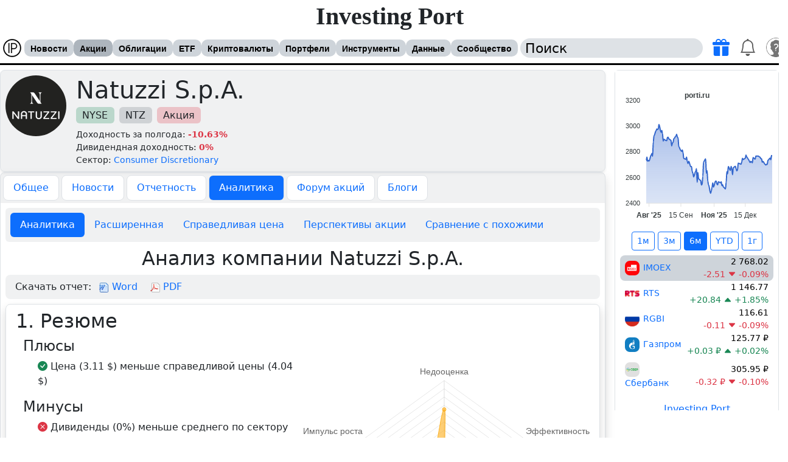

--- FILE ---
content_type: text/html; charset=UTF-8
request_url: https://porti.ru/company/analysis/NYSE:NTZ
body_size: 28183
content:
<!DOCTYPE html>
<html xmlns="http://www.w3.org/1999/xhtml" lang="ru" class="light" data-bs-theme="light" dir="ltr">
<head itemscope itemtype="https://schema.org/WPHeader">
<meta http-equiv="Content-Type" content="text/html; charset=UTF-8" />
<title itemprop="headline">Natuzzi S.p.A. (NTZ) 📈: анализ компании, ее дивидендная стратегия и оценка мультипликаторов, прогноз цены и инвестиционные идеи для Natuzzi S.p.A.</title>
<meta name="theme-color" content="#c0c0c0"/>
<link rel="manifest" href="/resource/img/webapp/manifest.json" />
<link rel="apple-touch-icon" href="/resource/img/webapp/logo-512.png" />
<meta name="description" itemprop="description" content="Фундаментальный анализ компании Natuzzi S.p.A. (NTZ) 📊. Прогнозы по акции и фундаментальный анализ компании." /><meta name="color-scheme" content="light">
<meta name="viewport" content="width=device-width, initial-scale=1" />
<link rel="alternate" hreflang="ru-RU" href="https://porti.ru/company/analysis/NYSE:NTZ" />
<link rel="alternate" hreflang="en-US" href="https://en.porti.ru/company/analysis/NYSE:NTZ" />
<link rel="alternate" hreflang="zh-CN" href="https://zh.porti.ru/company/analysis/NYSE:NTZ" />
<link rel="alternate" hreflang="ja-JP" href="https://ja.porti.ru/company/analysis/NYSE:NTZ" />
<link rel="alternate" hreflang="hi-IN" href="https://hi.porti.ru/company/analysis/NYSE:NTZ" />
<link rel="alternate" hreflang="de-DE" href="https://de.porti.ru/company/analysis/NYSE:NTZ" />
<link rel="alternate" hreflang="es-ES" href="https://es.porti.ru/company/analysis/NYSE:NTZ" />
<link rel="alternate" hreflang="fr-FR" href="https://fr.porti.ru/company/analysis/NYSE:NTZ" />
<link rel="alternate" hreflang="pt-PT" href="https://pt.porti.ru/company/analysis/NYSE:NTZ" />
<link rel="alternate" hreflang="no-NO" href="https://no.porti.ru/company/analysis/NYSE:NTZ" />
<link rel="alternate" hreflang="tr-TR" href="https://tr.porti.ru/company/analysis/NYSE:NTZ" />
<link rel="alternate" hreflang="ar-SA" href="https://ar.porti.ru/company/analysis/NYSE:NTZ" />
<link rel="canonical" href="https://porti.ru/company/analysis/NYSE:NTZ" /><meta property="og:image" content="https://porti.ru/resource/img/company/logo/3982.png" /><meta property="twitter:image" content="https://porti.ru/resource/img/company/logo/3982.png"><meta property="og:title" content="Natuzzi S.p.A. (NTZ) 📈: анализ компании, ее дивидендная стратегия и оценка мультипликаторов, прогноз цены и инвестиционные идеи для Natuzzi S.p.A."><meta property="og:description" content="Фундаментальный анализ компании Natuzzi S.p.A. (NTZ) 📊. Прогнозы по акции и фундаментальный анализ компании."><meta property="og:site_name" content="Investing Port"><meta property="og:url" content="https://porti.ru/company/analysis/NYSE:NTZ"><meta property="og:type" content="website"><meta property="og:locale" content="ru-RU"><meta property="twitter:title" content="Natuzzi S.p.A. (NTZ) 📈: анализ компании, ее дивидендная стратегия и оценка мультипликаторов, прогноз цены и инвестиционные идеи для Natuzzi S.p.A."><meta property="twitter:description" content="Фундаментальный анализ компании Natuzzi S.p.A. (NTZ) 📊. Прогнозы по акции и фундаментальный анализ компании."><meta property="twitter:creator" content="@porti"><link rel="shortcut icon" href="https://porti.ru/favicon.ico" type="image/x-icon" />
<link rel="stylesheet" type="text/css" href="https://porti.ru/cache/default_f704959fcf71e3c66a3da74d1267396f6f173fd3.css?1776871211" media="screen" />
<script src="https://porti.ru/cache/default_22a86ec91e3d371786761f6325cc4dfda21813ec.js?1776871210"></script>
<link href="https://porti.ru/resource/js/bootstrap/compatibility.css" rel="stylesheet" />
<link href="https://porti.ru/resource/js/bootstrap/css/bootstrap.min.css" rel="stylesheet" />
<link href="https://porti.ru/resource/js/jquery/ui/themes/dark/jquery-ui.css" rel="stylesheet" disabled="disabled" /><script>
window.yaContextCb=window.yaContextCb||[];
ds.is_mobile=0;ds.is_spider=1;ds.theme='light';ds.intl.language='ru';ds.intl.locales={"code":"ru","locale":"ru-RU","title":"\u0420\u0443\u0441\u0441\u043a\u0438\u0439","title_en":"Russia"};ds.debug=0;
$(function () {
    setInterval(function() {
        let $elm = $('div[id^=yandex_rtb');
        if ($elm.get(0) && !$elm.is(":visible") && !$('#adblock_open').get(0)) {
            $('body').prepend('<div class="alert alert-danger m-1 shadow-sm h6 fw-bold text-center" id="adblock_open">У Вас включен блокировщик рекламы. Пожалуйста, выключите его, так как за счет рекламы данный сайт развивается и пополняется полезной информации.<br /><a href="/payment" class="text-decoration-none" target="_blank">По подписке</a> нет никакой рекламы.</div>');
        }
    }, 2000);
});
</script>
<script src="https://yandex.ru/ads/system/context.js" async></script></head>
<body id="type-e">
<a name="top"></a>
<noscript><div class="alert alert-danger"><i class="bi bi-exclamation-triangle-fill fs-5 z-3"></i> JavaScript support must be enabled</div></noscript>
<div id="header">
    <div id="subheader">
        <div id="site-name"><h2><a href="https://porti.ru">Investing Port</a></h2>
		</div>
        <div id="toolbar" class="navbar navbar-expand-l bg-body w-100 py-1 start-0">
            <div class="container-fluid px-1 flex-nowrap" id="toolbar-content">
                <div class="d-flex align-items-center">
                    <a class="navbar-brand d-inline-block me-1 p-0" href="https://porti.ru"><img src="https://porti.ru/resource/img/webapp/logo-32.png" width="32" height="32" class="rounded-4" loading="lazy" /></a><ul id="nav" class="align-self-center d-flex flex-nowrap" itemscope itemtype="https://schema.org/SiteNavigationElement">
            <li >
            <a itemprop="url" href="https://porti.ru/news">Новости</a>
            <ul class="shadow"><li class="first"><a itemprop="url" href="https://porti.ru/news/telegram">Телеграм</a> </li></ul>        </li>
                <li class="active">
            <a itemprop="url" href="https://porti.ru/company">Акции</a>
            <ul class="shadow"><li class="first"><a itemprop="url" href="https://porti.ru/search/company">Поиск</a> </li></ul>        </li>
                <li >
            <a itemprop="url" href="https://porti.ru/bond">Облигации</a>
            <ul class="shadow"><li class="first"><a itemprop="url" href="https://porti.ru/search/bond">Поиск</a> </li></ul>        </li>
                <li >
            <a itemprop="url" href="https://porti.ru/etf">ETF</a>
            <ul class="shadow"><li class="first"><a itemprop="url" href="https://porti.ru/search/etf">Поиск</a> </li><li class=""><a itemprop="url" href="https://porti.ru/index">Индексы</a> </li><li class=""><a itemprop="url" href="https://porti.ru/commodity">Товары</a> </li><li class="last"><a itemprop="url" href="https://porti.ru/futures">Фьючерсы</a> </li></ul>        </li>
                <li >
            <a itemprop="url" href="https://porti.ru/crypto">Криптовалюты</a>
                    </li>
                <li >
            <a itemprop="url" href="https://porti.ru/portfolio">Портфели</a>
            <ul class="shadow"><li class="first"><a itemprop="url" href="https://porti.ru/portfolio">Портфели</a> </li><li class=""><a itemprop="url" href="https://porti.ru/watchlist">Список отслеживания</a> </li><li class=""><a itemprop="url" href="https://porti.ru/notification/reminder">Уведомление о цене</a> </li><li class=""><a itemprop="url" href="https://porti.ru/portfolio/wizard">Мастер создания портфеля</a> </li><li class="last"><a itemprop="url" href="https://porti.ru/dashboard">Терминал</a> </li></ul>        </li>
                <li >
            <a itemprop="url" href="https://porti.ru/comparelist">Инструменты</a>
            <ul class="shadow"><li class="first"><a itemprop="url" href="https://porti.ru/comparelist">Сравнение компаний</a> </li><li class=""><a itemprop="url" href="https://porti.ru/comparelist/bond">Сравнение облигаций</a> </li><li class=""><a itemprop="url" href="https://porti.ru/comparelist/etf">Сравнение ETF</a> </li><li class=""><a itemprop="url" href="https://porti.ru/tool/map">Карта рынка</a> </li><li class=""><a itemprop="url" href="https://porti.ru/tool/bubble">График рынка</a> </li><li class="last"><a itemprop="url" href="https://porti.ru/tool/calculators">Калькуляторы</a> </li></ul>        </li>
                <li >
            <a itemprop="url" href="https://porti.ru/info/dividend">Данные</a>
            <ul class="shadow"><li class="first"><a itemprop="url" href="https://porti.ru/info/forecast">Инвест идеи</a> </li><li class=""><a itemprop="url" href="https://porti.ru/info/dividend">Дивидендный календарь</a> </li><li class=""><a itemprop="url" href="https://porti.ru/info/insiderTrade">Инсайдерские сделки</a> </li><li class=""><a itemprop="url" href="https://porti.ru/info/calendarcompany">События по компаниям</a> </li><li class=""><a itemprop="url" href="https://porti.ru/info/calendar">Экономический календарь</a> </li><li class=""><a itemprop="url" href="https://porti.ru/macro">Макро показатели</a> </li><li class=""><a itemprop="url" href="https://porti.ru/currency">Курсы валют</a> </li><li class=""><a itemprop="url" href="https://porti.ru/dictionary">Финансовый словарь</a> </li><li class="last"><a itemprop="url" href="https://porti.ru/widgets">Виджеты для сайта</a> </li></ul>        </li>
                <li >
            <a itemprop="url" href="https://porti.ru/blogs">Сообщество</a>
            <ul class="shadow"><li class="first"><a itemprop="url" href="https://porti.ru/blogs">Блоги</a> </li><li class=""><a itemprop="url" href="https://porti.ru/forum">Форум</a> </li><li class=""><a itemprop="url" href="https://porti.ru/groups">Группы</a> </li><li class=""><a itemprop="url" href="https://porti.ru/profile/im/join/16">Чат</a> </li><li class=""><a itemprop="url" href="https://porti.ru/community/portfolios">Интересные портфели</a> </li><li class=""><a itemprop="url" href="https://porti.ru/community/popular-assets">Популярные активы</a> </li><li class="last"><a itemprop="url" href="https://t.me/port_invest_news" target="_blank"><i class="bi bi-telegram fs-5 text-primary"></i> Телеграм</a> </li></ul>        </li>
        </ul>                </div>
                <div class="d-flex ms-1" id="search">
                    <input id="searchsite" class="my-auto rounded-4 ps-2" type="text" name="q" value="Поиск" onclick="if(this.value === 'Поиск')this.value='';" onblur="if(this.value === '')this.value='Поиск';" autocomplete="off" />
                    <div id="toolbar-icons">
                        <ul class="navbar-nav flex-row ps-2">
                            <li class="subscribe-icon nav-item p-0 position-relative align-self-center bg-hover-light-info rounded-3 px-2">
                                <a href="https://porti.ru/payment" class="nav-link p-0" title="Подписаться"><i class="bi fs-3 toolbar-icon bi-gift-fill text-primary"></i></a>
                            </li>
                            <li class="notifications-icons nav-item p-0 position-relative bg-hover-light-info rounded-3 px-2">
                                                                <a href="https://porti.ru/notification" class="nav-link p-0"><i class="bi bi-bell toolbar-icon fs-3"></i></a>                            </li>
                            <li class="user-icon nav-item dropdown dropstart bg-hover-light-info rounded-3 px-1 ms-1">
                                <a href="/auth" onclick="return false" class="nav-link p-0 mt-1" data-bs-toggle="dropdown" data-bs-auto-close="outside" aria-expanded="false"><img src="https://porti.ru/template/default/img/ico/big/profile_guest.png" width="32" height="32" class="rounded-5" /></a>
                                                                <div class="dropdown-menu position-absolute shadow px-2 py-3 text-start border-0 top-100 end-0" style="width:210px">
                                    <div class="text-center">
                                        <a href="https://porti.ru/profile/"><img src="https://porti.ru/template/default/img/ico/big/profile_guest.png" width="48" height="48" class="rounded-3" /></a>
                                        <div class="fw-bold"></div>
                                    </div>
                                    <hr class="mt-1 mb-1" />

                                                                            <a href="https://porti.ru/auth" class="text-decoration-none bg-hover-light-info d-block p-2 rounded-3"><i class="bi bi-person"></i> Войти</a>
                                        <a href="https://porti.ru/auth/reg" class="text-decoration-none bg-hover-light-info d-block p-2 rounded-3"><i class="bi bi-person-fill-add"></i> Регистрация</a>
                                        <a href="https://porti.ru/payment" class="text-decoration-none bg-hover-light-info d-block p-2 rounded-3"><i class="bi bi-gift-fill text-primary"></i> Подписка</a>
                                        <a href="https://porti.ru/blogs" class="text-decoration-none bg-hover-light-info d-block p-2 rounded-3"><i class="bi bi-file-richtext"></i> Блоги</a>
                                                                        <hr class="my-1" />
                                    <div class="dropdown-center position-relative">
                                        <a class="text-decoration-none bg-hover-light-info d-block p-2 rounded-3" href="https://porti.ru/groups/group/20" role="button" ><i class="bi bi-newspaper"></i> Что нового</a>
                                        <a class="text-decoration-none bg-hover-light-info d-block p-2 rounded-3" href="#" role="button" data-bs-toggle="dropdown" data-bs-auto-close="outside" aria-expanded="false"><i class="bi bi-info-circle"></i> Помощь</a>
                                        <ul class="dropdown-menu end-0 shadow position-absolute border-0">
                                            <li><a class="dropdown-item" href="https://t.me/port_invest_news" target="_blank"><i class="bi bi-telegram fs-5 text-primary align-middle"></i> Телеграм Новости</a></li>
                                            <li><hr class="dropdown-divider"></li>
                                            <li><a class="dropdown-item" href="https://porti.ru/forum"><i class="bi bi-people-fill"></i> Форум</a></li>
                                            <li><a class="dropdown-item" href="mailto:office@porti.ru"><i class="bi bi-envelope"></i> Обратная связь</a></li>
                                        </ul>
                                    </div>
                                    <hr class="mt-1" />
                                    <div class="d-flex align-items-center" id="toggleThemeMode">
                                        <div class="form-check form-switch text-center mx-auto">
                                            <input class="form-check-input cursor-pointer me-2" type="checkbox" role="switch" id="toggleThemeModeCheck" data-bs-theme-value="light">
                                            <label class="form-check-label fw-bold m-0 cursor-pointer" for="toggleThemeModeCheck">Темная тема</label>
                                        </div>
                                    </div>
                                </div>
                            </li>
                        </ul>
                    </div>
                </div>
            </div>
        </div>
            </div>
</div>

<div id="wrap">
<div id="content-wrap"><div id="utility"><iframe src="https://porti.ru/widgets/charts?codes[IMOEX]=IMOEX&codes[RTSI]=RTS&codes[RGBI]=RGBI&codes[GAZP]=&codes[SBER]=&theme=light&lang=ru&period=180" frameborder="0" style="width: 100%;height:560px;overflow-x:hidden;overflow-y:auto"></iframe>

<div style="width:100%;margin:10px 0" onclick="ds.ajax.run('https://porti.ru/banners/click/101562755')"><!-- Yandex.RTB R-A-560958-8 -->
<div id="yandex_rtb_R-A-560958-8" class="floatingRightBanner" style="width:270px"></div>
<script async>window.yaContextCb.push(()=>{
        Ya.Context.AdvManager.render({
            renderTo: 'yandex_rtb_R-A-560958-8',
            blockId: 'R-A-560958-8'
        })
    })</script></div>
</div><div id="content"><div class="company" itemscope itemtype="https://schema.org/Article">
    <div class="text-truncate text-wrap bg-secondary bg-opacity-10 shadow-sm border rounded-3 p-2">
    <div class="d-flex">
                    <div class="logo">
                <a href="https://porti.ru/company/NYSE:NTZ"><img itemprop="image" src="https://porti.ru/resource/img/company/logo/3982.png" alt="Natuzzi S.p.A." /></a>
            </div>
                <div class="my-auto ms-3 align-middle">
            <h1 itemprop="headline" class="m-0 p-0 fs-1 fw-normal">
                                    Natuzzi S.p.A.                            </h1>
                        <div class="py-1 cursor-default">
                <a href="https://porti.ru/search/company?exchange=NYSE" rel="nofollow" class="badge bg-success bg-opacity-25 text-body fw-normal fs-6 me-1 mb-1 text-decoration-none">NYSE</a>
                <a href="https://porti.ru/company/NYSE:NTZ" class="badge bg-secondary bg-opacity-25 text-body fw-normal fs-6 me-1 mb-1 text-decoration-none">NTZ</a>
                <a href="https://porti.ru/company" class="badge bg-danger bg-opacity-25 text-body fw-normal fs-6 me-1 mb-1 text-decoration-none">Акция</a>
            </div>
                        <div>
                                    Доходность за полгода: <b class="text-danger">-10.63%</b><br />
                    Дивидендная доходность: <b class="text-danger">0%</b><br />
                                Сектор: <a href="https://porti.ru/search/company?exchange=NYSE&category=consumer_discretionary" rel="nofollow" class="text-decoration-none">Consumer Discretionary</a>            </div>
        </div>
    </div>

    </div>


    <div class="border p-0 rounded-3 shadow" itemprop="articleBody">
        <ul class="nav nav-pills pt-1 px-1 bg-secondary bg-opacity-10 rounded-top fs-6">
    <li class="nav-item border me-1 mb-1 rounded-3 bg-body"><a href="https://porti.ru/company/NYSE:NTZ" class="nav-link text-nowrap ">Общее</a></li>
    <li class="nav-item border me-1 mb-1 rounded-3 bg-body"><a href="https://porti.ru/company/news/NYSE:NTZ" class="nav-link text-nowrap " rel="nofollow">Новости</a></li>
    <li class="nav-item border me-1 mb-1 rounded-3 bg-body"><a href="https://porti.ru/company/mfso/NYSE:NTZ" class="nav-link text-nowrap ">Отчетность</a></li>
    <li class="nav-item border me-1 mb-1 rounded-3 bg-body"><a href="https://porti.ru/company/analysis/NYSE:NTZ" class="nav-link text-nowrap  active bg-primary text-white">Аналитика</a></li>    <li class="nav-item border me-1 mb-1 rounded-3 bg-body mw-100 text-truncate"><a href="https://porti.ru/forum/post/3950" class="nav-link text-nowrap ">Форум акций</a></li>
            <li class="nav-item border me-1 mb-1 rounded-3 bg-body mw-100 text-truncate"><a href="https://porti.ru/blogs/tag/NTZ" class="nav-link text-nowrap">Блоги</a></li>
    </ul>
        <div class="p-2">
            <ul class="nav nav-pills overflow-auto flex-nowrap m-0 mb-2 bg-secondary bg-opacity-10 p-2 rounded ds-scrollbar">
    <li class="nav-item"><a href="https://porti.ru/company/analysis/NYSE:NTZ" class="nav-link text-nowrap  active">Аналитика</a></li>
    <li class="nav-item"><a href="https://porti.ru/company/analysis/extend/NYSE:NTZ" class="nav-link">Расширенная</a></li>
            <li class="nav-item"><a href="https://porti.ru/company/analysis/fairPrice/NYSE:NTZ" class="nav-link text-nowrap ">Справедливая цена</a></li>
        <li class="nav-item"><a href="https://porti.ru/company/analysis/perspective/NYSE:NTZ" class="nav-link text-nowrap " rel="nofollow">Перспективы акции</a></li>
        <li class="nav-item"><a href="https://porti.ru/company/analysis/compare/NYSE:NTZ" class="nav-link text-nowrap " rel="nofollow">Сравнение с похожими</a></li>
    </ul>
            <h1 class="fs-2 text-center">Анализ компании Natuzzi S.p.A.</h1>

            <div class="bg-secondary bg-opacity-10 mb-2 p-2 ps-3 fs-6 rounded-3">
            Скачать отчет:
                <span class="text-nowrap bg-hover-light-info p-2 rounded-3">
                    <img src="https://porti.ru/template/default/img/ico/page_word.png" class="align-middle" alt="word" width="16" height="16" /> <a href="#" onclick="ds.ajax.run('/company/analysis/export/NYSE:NTZ?type=docx', {'download': true});return false" rel="nofollow" class="text-decoration-none">Word</a>
                </span>
                <span class="text-nowrap bg-hover-light-info p-2 rounded-3">
                    <img src="https://porti.ru/template/default/img/ico/page_white_acrobat.png" class="align-middle" alt="pdf" width="16" height="16" /> <a href="#" onclick="ds.ajax.run('/company/analysis/export/NYSE:NTZ?type=pdf', {'download': true});return false" rel="nofollow" class="text-decoration-none">PDF</a>
                </span>
            </div>

            <script async>
                $(function () {
                    $.appear('#chart_appraisal');
                    $.appear('#chart_share');
                    $.appear('#chart_volatility');
                    $.appear('#chart_fundamental_total');
                    $.appear('#chart_revenue');
                    $.appear('#chart_fair_price');
                    $.appear('#chart_pe_gauge');
                    $.appear('#chart_pe_peers');
                    $.appear('#chart_pbv_gauge');
                    $.appear('#chart_pbv_peers');
                    $.appear('#chart_ps_gauge');
                    $.appear('#chart_ps_peers');
                    $.appear('#chart_ev_ebitda_gauge');
                    $.appear('#chart_growth');
                    $.appear('#chart_eps_growth');
                    $.appear('#chart_roe_gauge');
                    $.appear('#chart_roa_gauge');
                    $.appear('#chart_roic_gauge');
                    $.appear('#chart_assets_debt');
                    $.appear('#chart_income_price');
                    $.appear('#chart_last_earning_5');
                    $.appear('#chart_last_earning_1');
                    $.appear('#chart_dividend_market');
                    $.appear('#chart_dividend_growth');
                    $.appear('#chart_dividend_payout_ratio');
                    $.appear('#chart_insider_trade');
                    $.appear('#chart_owner');

                                    });
            </script>

            <div class="border p-3 shadow pt-2 fs-6 rounded-3">
    <a name="analysis1"></a>
    <h2 class="mt-0">1. Резюме</h2>
    <div class="row w-100 m-0">
        <div class="col-md-6 m-0">
                            <h4 class="mt-0">Плюсы</h4>
                <ul class="ps-4">
                                            <li class="list-unstyled"><i class="bi bi-check-circle-fill text-success" title="Положительная оценка"></i> Цена (3.11 $) меньше справедливой цены (4.04 $)</li>
                                    </ul>
                                        <h4>Минусы</h4>
                <ul class="ps-4">
                                            <li class="list-unstyled"><i class="bi bi-x-circle-fill text-danger" title="Отрицательная оценка"></i> Дивиденды (0%) меньше среднего по сектору (1.81%).</li>
                                            <li class="list-unstyled"><i class="bi bi-x-circle-fill text-danger" title="Отрицательная оценка"></i> Доходность акции за последний год (-28.18%) ниже чем средняя по сектору (10.97%).</li>
                                            <li class="list-unstyled"><i class="bi bi-x-circle-fill text-danger" title="Отрицательная оценка"></i> Текущий уровень задолженности 31.28% увеличился за 5 лет c 16.21%.</li>
                                            <li class="list-unstyled"><i class="bi bi-x-circle-fill text-danger" title="Отрицательная оценка"></i> Текущая эффективность компании (ROE=-24.64%) ниже чем в среднем по сектору (ROE=23.01%)</li>
                                    </ul>
                    </div>
        <div class="col-md-6 m-0 p-0">
            <div class="mx-auto">
                <canvas id="chart_appraisal" height="250"></canvas>
            </div>
            <script async>
                $('#chart_appraisal').on('appear', function() {
                    ds.ajax.cachedScript("https://porti.ru/cache/default_f15bf6c64fe97248bb4d9d1b135e1d4f81ee7686.js?1776871211").done(function () {
                                                new Chart(document.getElementById('chart_appraisal').getContext('2d'), {
                            type: 'radar',
                            data: {
                                labels: ['Недооценка', 'Эффективность', 'Дивиденды', 'Долг', 'Импульс роста'],
                                datasets: [{
                                    label: 'Оценка',
                                    data: [
                                        6.5,
                                        0.33,
                                        3.1,
                                        4.4,
                                        1.4                                    ],
                                    backgroundColor: 'rgba(253, 174, 25, 0.6)',
                                    borderColor: 'rgba(253, 174, 25, 0.9)',
                                    borderWidth: 1,
                                    lineTension: 0.4
                                }]
                            },
                            options: {
                                legend: {
                                    display: false
                                },
                                scale: {
                                    ticks: {
                                        min: 0,
                                        max: 10,
                                        showLabelBackdrop: false,
                                        display: false
                                    },
                                    angleLines: {
                                        color: 'rgba(91,91,91,0.2)',
                                    },
                                    pointLabels: {
                                        fontSize: ds.is_mobile ? 11 : 14
                                    }
                                },
                                tooltips: {
                                    titleFontSize: 16,
                                    bodyFontSize: 14,
                                    callbacks: {
                                        title: function (tooltipItem, data) {
                                            return data.labels[tooltipItem[0].index];
                                        }
                                    }
                                }
                            },
                        });
                    });
                });
            </script>
        </div>
    </div>


            <script defer src="https://porti.ru/resource/js/Chart-2.9.3.min.js"></script>
        <br />
        
<h2 class="text-center fs-3">Похожие компании</h2>
<div class="row m-0">
    <div class="col-md-3 col-6 mb-2 p-1 bg-hover-light-info rounded-3 overflow-hidden" onclick="ds.openLinkNewTab('https://porti.ru/company/analysis/perspective/NYSE:LB')">
        <canvas id="chart_appraisal275" height="200"></canvas>
        <h3 class="text-center fs-5 text-truncate text-nowrap">
                            <span class="logo32">
                    <a href="https://porti.ru/company/analysis/perspective/NYSE:LB" target="_blank"><img src="https://porti.ru/resource/img/company/logo/275.png" loading="lazy" class="rounded-3" /></a>
                </span>
                        <a href="https://porti.ru/company/analysis/perspective/NYSE:LB" class="text-decoration-none" target="_blank">L Brands</a>
        </h3>
        <script async>
            $(function () {
                                new Chart(document.getElementById('chart_appraisal275').getContext('2d'), {
                    type: 'radar',
                    data: {
                        labels: ['Недооценка', 'Эффективность', 'Дивиденды', 'Долг', 'Импульс роста'],
                        datasets: [{
                            label: 'Оценка',
                            data: [
                                2.5,
                                1.17,
                                1.79,
                                7.8,
                                0                            ],
                            backgroundColor: 'rgba(240, 73, 34, 0.6)',
                            borderColor: 'rgba(240, 73, 34, 0.9)',
                            borderWidth: 1,
                            lineTension: 0.4,
                            pointRadius: 0
                        }]
                    },
                    options: {
                        legend: {
                            display: false
                        },
                        scale: {
                            ticks: {
                                min: 0,
                                max: 10,
                                showLabelBackdrop: false,
                                display: false
                            },
                            angleLines: {
                                display: false
                            },
                            pointLabels: {
                                display: false
                            }
                        },
                        tooltips: {
                            titleFontSize: 16,
                            bodyFontSize: 14,
                            callbacks: {
                                title: function (tooltipItem, data) {
                                    return data.labels[tooltipItem[0].index];
                                }
                            }
                        }
                    },
                });
            });
        </script>
    </div>
    <div class="col-md-3 col-6 mb-2 p-1 bg-hover-light-info rounded-3 overflow-hidden" onclick="ds.openLinkNewTab('https://porti.ru/company/analysis/perspective/NYSE:DIS')">
        <canvas id="chart_appraisal268" height="200"></canvas>
        <h3 class="text-center fs-5 text-truncate text-nowrap">
                            <span class="logo32">
                    <a href="https://porti.ru/company/analysis/perspective/NYSE:DIS" target="_blank"><img src="https://porti.ru/resource/img/company/logo/268.png" loading="lazy" class="rounded-3" /></a>
                </span>
                        <a href="https://porti.ru/company/analysis/perspective/NYSE:DIS" class="text-decoration-none" target="_blank">Walt Disney</a>
        </h3>
        <script async>
            $(function () {
                                new Chart(document.getElementById('chart_appraisal268').getContext('2d'), {
                    type: 'radar',
                    data: {
                        labels: ['Недооценка', 'Эффективность', 'Дивиденды', 'Долг', 'Импульс роста'],
                        datasets: [{
                            label: 'Оценка',
                            data: [
                                7.25,
                                2.17,
                                2.49,
                                5.6,
                                4                            ],
                            backgroundColor: 'rgba(243, 235, 12, 0.6)',
                            borderColor: 'rgba(243, 235, 12, 0.9)',
                            borderWidth: 1,
                            lineTension: 0.4,
                            pointRadius: 0
                        }]
                    },
                    options: {
                        legend: {
                            display: false
                        },
                        scale: {
                            ticks: {
                                min: 0,
                                max: 10,
                                showLabelBackdrop: false,
                                display: false
                            },
                            angleLines: {
                                display: false
                            },
                            pointLabels: {
                                display: false
                            }
                        },
                        tooltips: {
                            titleFontSize: 16,
                            bodyFontSize: 14,
                            callbacks: {
                                title: function (tooltipItem, data) {
                                    return data.labels[tooltipItem[0].index];
                                }
                            }
                        }
                    },
                });
            });
        </script>
    </div>
    <div class="col-md-3 col-6 mb-2 p-1 bg-hover-light-info rounded-3 overflow-hidden" onclick="ds.openLinkNewTab('https://porti.ru/company/analysis/perspective/NYSE:TIF')">
        <canvas id="chart_appraisal270" height="200"></canvas>
        <h3 class="text-center fs-5 text-truncate text-nowrap">
                            <span class="logo32">
                    <a href="https://porti.ru/company/analysis/perspective/NYSE:TIF" target="_blank"><img src="https://porti.ru/resource/img/company/logo/270.png" loading="lazy" class="rounded-3" /></a>
                </span>
                        <a href="https://porti.ru/company/analysis/perspective/NYSE:TIF" class="text-decoration-none" target="_blank">Tiffany & Co</a>
        </h3>
        <script async>
            $(function () {
                                new Chart(document.getElementById('chart_appraisal270').getContext('2d'), {
                    type: 'radar',
                    data: {
                        labels: ['Недооценка', 'Эффективность', 'Дивиденды', 'Долг', 'Импульс роста'],
                        datasets: [{
                            label: 'Оценка',
                            data: [
                                4.88,
                                2.33,
                                5.14,
                                7.4,
                                1.8                            ],
                            backgroundColor: 'rgba(243, 235, 12, 0.6)',
                            borderColor: 'rgba(243, 235, 12, 0.9)',
                            borderWidth: 1,
                            lineTension: 0.4,
                            pointRadius: 0
                        }]
                    },
                    options: {
                        legend: {
                            display: false
                        },
                        scale: {
                            ticks: {
                                min: 0,
                                max: 10,
                                showLabelBackdrop: false,
                                display: false
                            },
                            angleLines: {
                                display: false
                            },
                            pointLabels: {
                                display: false
                            }
                        },
                        tooltips: {
                            titleFontSize: 16,
                            bodyFontSize: 14,
                            callbacks: {
                                title: function (tooltipItem, data) {
                                    return data.labels[tooltipItem[0].index];
                                }
                            }
                        }
                    },
                });
            });
        </script>
    </div>
    <div class="col-md-3 col-6 mb-2 p-1 bg-hover-light-info rounded-3 overflow-hidden" onclick="ds.openLinkNewTab('https://porti.ru/company/analysis/perspective/NYSE:GPS')">
        <canvas id="chart_appraisal272" height="200"></canvas>
        <h3 class="text-center fs-5 text-truncate text-nowrap">
                            <span class="logo32">
                    <a href="https://porti.ru/company/analysis/perspective/NYSE:GPS" target="_blank"><img src="https://porti.ru/resource/img/company/logo/272.png" loading="lazy" class="rounded-3" /></a>
                </span>
                        <a href="https://porti.ru/company/analysis/perspective/NYSE:GPS" class="text-decoration-none" target="_blank">The Gap</a>
        </h3>
        <script async>
            $(function () {
                                new Chart(document.getElementById('chart_appraisal272').getContext('2d'), {
                    type: 'radar',
                    data: {
                        labels: ['Недооценка', 'Эффективность', 'Дивиденды', 'Долг', 'Импульс роста'],
                        datasets: [{
                            label: 'Оценка',
                            data: [
                                8.75,
                                3.17,
                                2.64,
                                3.8,
                                4.6                            ],
                            backgroundColor: 'rgba(243, 235, 12, 0.6)',
                            borderColor: 'rgba(243, 235, 12, 0.9)',
                            borderWidth: 1,
                            lineTension: 0.4,
                            pointRadius: 0
                        }]
                    },
                    options: {
                        legend: {
                            display: false
                        },
                        scale: {
                            ticks: {
                                min: 0,
                                max: 10,
                                showLabelBackdrop: false,
                                display: false
                            },
                            angleLines: {
                                display: false
                            },
                            pointLabels: {
                                display: false
                            }
                        },
                        tooltips: {
                            titleFontSize: 16,
                            bodyFontSize: 14,
                            callbacks: {
                                title: function (tooltipItem, data) {
                                    return data.labels[tooltipItem[0].index];
                                }
                            }
                        }
                    },
                });
            });
        </script>
    </div>
</div>    </div>    <div style="width:100%;margin:10px 0" onclick="ds.ajax.run('https://porti.ru/banners/click/101562760')"><!-- Yandex.RTB R-A-560958-9 -->
<div id="yandex_rtb_R-A-560958-9"></div>
<script async>window.yaContextCb.push(()=>{
    Ya.Context.AdvManager.render({
        renderTo: 'yandex_rtb_R-A-560958-9',
        blockId: 'R-A-560958-9'
    })
})</script></div>

            <div class="border p-2 shadow p-0 mt-5 fs-6 rounded-3">
    <a name="analysis2"></a>
    <h2>2. Цена акции и эффективность</h2>
    <div class="d-block">
        <a name="analysis2.1"></a>
        <h3>2.1. Цена акции</h3>
        <div>
            <div id="chart_share" style="width: 100%;height:400px"></div>
            <script async>
                $('#chart_share').on('appear', function() {
                    ds.ajax.cachedScript("https://porti.ru/resource/js/amcharts/core.js").done(function () {
                    ds.ajax.cachedScript("https://porti.ru/cache/default_2c7f12a172588dc212c9890508894896b2663343.js?1776871211").done(function () {
                        am4core.ready(function() {
                            am4core.options.queue = true;
                            am4core.options.onlyShowOnViewport = true;

                            
                            var chart = am4core.create("chart_share", am4charts.XYChart);
                            chart.svgContainer.autoResize = false;
                            chart.paddingRight = 20;
                            chart.numberFormatter.numberFormat = "#.##";
                                                        chart.language.locale = am4lang_ru_RU;
                                                        chart.dateFormatter.dateFormat = "d MMMM YYYY";
                            chart.data = generateChartData();

                            var dateAxis = chart.xAxes.push(new am4charts.DateAxis());
                            dateAxis.baseInterval = {
                                "timeUnit": "day",
                                "count": 1
                            };
                            dateAxis.tooltipDateFormat = "d MMMM";
                            dateAxis.renderer.minGridDistance = 50;

                            var valueAxis = chart.yAxes.push(new am4charts.ValueAxis());
                            valueAxis.tooltip.disabled = true;
                            valueAxis.title.text = "Цена акции";

                            var series = chart.series.push(new am4charts.LineSeries());
                            series.dataFields.dateX = "x";
                            series.dataFields.valueY = "y";
                            series.tooltipText = "Цена: [bold]{valueY}[/]";
                            series.fillOpacity = 0.3;

                            chart.cursor = new am4charts.XYCursor();
                            chart.cursor.lineY.opacity = 0;
                            chart.scrollbarX = new am4charts.XYChartScrollbar();
                            chart.scrollbarX.series.push(series);

                            dateAxis.start = 0.5;
                            dateAxis.keepSelection = true;

                            function generateChartData() {
                                return [
                                                                        {x:new Date('2023-09-07'),y:6.9},
                                                                        {x:new Date('2023-09-08'),y:6.9},
                                                                        {x:new Date('2023-09-11'),y:6.9},
                                                                        {x:new Date('2023-09-12'),y:6.9},
                                                                        {x:new Date('2023-09-13'),y:7.05},
                                                                        {x:new Date('2023-09-14'),y:7.05},
                                                                        {x:new Date('2023-09-15'),y:7.05},
                                                                        {x:new Date('2023-09-18'),y:7.29},
                                                                        {x:new Date('2023-09-19'),y:7.05},
                                                                        {x:new Date('2023-09-20'),y:7},
                                                                        {x:new Date('2023-09-21'),y:7.06},
                                                                        {x:new Date('2023-09-22'),y:7.16},
                                                                        {x:new Date('2023-09-25'),y:7.27},
                                                                        {x:new Date('2023-09-26'),y:7.27},
                                                                        {x:new Date('2023-09-27'),y:7.24},
                                                                        {x:new Date('2023-09-28'),y:7.05},
                                                                        {x:new Date('2023-09-29'),y:7.05},
                                                                        {x:new Date('2023-10-02'),y:6.98},
                                                                        {x:new Date('2023-10-03'),y:6.88},
                                                                        {x:new Date('2023-10-04'),y:6.77},
                                                                        {x:new Date('2023-10-05'),y:6.85},
                                                                        {x:new Date('2023-10-06'),y:6.7},
                                                                        {x:new Date('2023-10-09'),y:6.46},
                                                                        {x:new Date('2023-10-10'),y:6.6},
                                                                        {x:new Date('2023-10-11'),y:6.5},
                                                                        {x:new Date('2023-10-12'),y:7},
                                                                        {x:new Date('2023-10-13'),y:7},
                                                                        {x:new Date('2023-10-16'),y:6.7},
                                                                        {x:new Date('2023-10-17'),y:6.52},
                                                                        {x:new Date('2023-10-18'),y:6.5},
                                                                        {x:new Date('2023-10-19'),y:6.5},
                                                                        {x:new Date('2023-10-20'),y:6.55},
                                                                        {x:new Date('2023-10-23'),y:6.77},
                                                                        {x:new Date('2023-10-24'),y:6.51},
                                                                        {x:new Date('2023-10-25'),y:6.68},
                                                                        {x:new Date('2023-10-26'),y:6.678},
                                                                        {x:new Date('2023-10-27'),y:6.51},
                                                                        {x:new Date('2023-10-30'),y:6.71},
                                                                        {x:new Date('2023-10-31'),y:6.53},
                                                                        {x:new Date('2023-11-01'),y:6.65},
                                                                        {x:new Date('2023-11-02'),y:6.5},
                                                                        {x:new Date('2023-11-03'),y:6.5},
                                                                        {x:new Date('2023-11-06'),y:6.5},
                                                                        {x:new Date('2023-11-07'),y:6.5},
                                                                        {x:new Date('2023-11-08'),y:6.5},
                                                                        {x:new Date('2023-11-09'),y:6.44},
                                                                        {x:new Date('2023-11-10'),y:6.5},
                                                                        {x:new Date('2023-11-13'),y:6.5},
                                                                        {x:new Date('2023-11-14'),y:6.6},
                                                                        {x:new Date('2023-11-15'),y:6.6},
                                                                        {x:new Date('2023-11-16'),y:6.35},
                                                                        {x:new Date('2023-11-17'),y:6.28},
                                                                        {x:new Date('2023-11-20'),y:6.28},
                                                                        {x:new Date('2023-11-21'),y:6.26},
                                                                        {x:new Date('2023-11-22'),y:6.25},
                                                                        {x:new Date('2023-11-23'),y:6.25},
                                                                        {x:new Date('2023-11-24'),y:6.43},
                                                                        {x:new Date('2023-11-27'),y:6.41},
                                                                        {x:new Date('2023-11-28'),y:6.25},
                                                                        {x:new Date('2023-11-29'),y:6.2},
                                                                        {x:new Date('2023-11-30'),y:6.48},
                                                                        {x:new Date('2023-12-01'),y:6.4},
                                                                        {x:new Date('2023-12-04'),y:6.29},
                                                                        {x:new Date('2023-12-05'),y:6.29},
                                                                        {x:new Date('2023-12-06'),y:6.37},
                                                                        {x:new Date('2023-12-07'),y:6.37},
                                                                        {x:new Date('2023-12-08'),y:6.41},
                                                                        {x:new Date('2023-12-11'),y:6.1},
                                                                        {x:new Date('2023-12-12'),y:6.1},
                                                                        {x:new Date('2023-12-13'),y:6.1},
                                                                        {x:new Date('2023-12-14'),y:6.1},
                                                                        {x:new Date('2023-12-15'),y:6.15},
                                                                        {x:new Date('2023-12-18'),y:6.08},
                                                                        {x:new Date('2023-12-19'),y:6.2},
                                                                        {x:new Date('2023-12-20'),y:6.55},
                                                                        {x:new Date('2023-12-21'),y:6.69},
                                                                        {x:new Date('2023-12-22'),y:6.66},
                                                                        {x:new Date('2023-12-25'),y:6.66},
                                                                        {x:new Date('2023-12-26'),y:6.67},
                                                                        {x:new Date('2023-12-27'),y:6.67},
                                                                        {x:new Date('2023-12-28'),y:6.93},
                                                                        {x:new Date('2023-12-29'),y:6.77},
                                                                        {x:new Date('2024-01-01'),y:6.77},
                                                                        {x:new Date('2024-01-02'),y:6.67},
                                                                        {x:new Date('2024-01-03'),y:6.6},
                                                                        {x:new Date('2024-01-04'),y:6.48},
                                                                        {x:new Date('2024-01-05'),y:6.51},
                                                                        {x:new Date('2024-01-08'),y:6.35},
                                                                        {x:new Date('2024-01-09'),y:6.25},
                                                                        {x:new Date('2024-01-10'),y:6.45},
                                                                        {x:new Date('2024-01-11'),y:6.49},
                                                                        {x:new Date('2024-01-12'),y:6.49},
                                                                        {x:new Date('2024-01-15'),y:6.49},
                                                                        {x:new Date('2024-01-16'),y:6.26},
                                                                        {x:new Date('2024-01-17'),y:6.33},
                                                                        {x:new Date('2024-01-18'),y:6.48},
                                                                        {x:new Date('2024-01-19'),y:6.46},
                                                                        {x:new Date('2024-01-22'),y:6.27},
                                                                        {x:new Date('2024-01-23'),y:6.25},
                                                                        {x:new Date('2024-01-24'),y:6.25},
                                                                        {x:new Date('2024-01-25'),y:6.25},
                                                                        {x:new Date('2024-01-26'),y:6.49},
                                                                        {x:new Date('2024-01-29'),y:6.5},
                                                                        {x:new Date('2024-01-30'),y:6.5},
                                                                        {x:new Date('2024-01-31'),y:6.2},
                                                                        {x:new Date('2024-02-01'),y:6.5},
                                                                        {x:new Date('2024-02-02'),y:6.5},
                                                                        {x:new Date('2024-02-05'),y:6.3999},
                                                                        {x:new Date('2024-02-06'),y:6.4999},
                                                                        {x:new Date('2024-02-07'),y:6.39},
                                                                        {x:new Date('2024-02-08'),y:6.39},
                                                                        {x:new Date('2024-02-09'),y:6.2999},
                                                                        {x:new Date('2024-02-12'),y:6.2501},
                                                                        {x:new Date('2024-02-13'),y:6.25},
                                                                        {x:new Date('2024-02-14'),y:6.25},
                                                                        {x:new Date('2024-02-15'),y:6.25},
                                                                        {x:new Date('2024-02-16'),y:6.25},
                                                                        {x:new Date('2024-02-19'),y:6.25},
                                                                        {x:new Date('2024-02-20'),y:6.18},
                                                                        {x:new Date('2024-02-21'),y:6.18},
                                                                        {x:new Date('2024-02-22'),y:6.4},
                                                                        {x:new Date('2024-02-23'),y:6.29},
                                                                        {x:new Date('2024-02-26'),y:6.29},
                                                                        {x:new Date('2024-02-27'),y:6.25},
                                                                        {x:new Date('2024-02-28'),y:6.25},
                                                                        {x:new Date('2024-02-29'),y:6.25},
                                                                        {x:new Date('2024-03-01'),y:6.3},
                                                                        {x:new Date('2024-03-04'),y:6.275},
                                                                        {x:new Date('2024-03-05'),y:6.125},
                                                                        {x:new Date('2024-03-06'),y:6.125},
                                                                        {x:new Date('2024-03-07'),y:6.25},
                                                                        {x:new Date('2024-03-08'),y:6.25},
                                                                        {x:new Date('2024-03-11'),y:6.2799},
                                                                        {x:new Date('2024-03-12'),y:6.35},
                                                                        {x:new Date('2024-03-13'),y:6.25},
                                                                        {x:new Date('2024-03-14'),y:6.25},
                                                                        {x:new Date('2024-03-15'),y:6.25},
                                                                        {x:new Date('2024-03-18'),y:6.2},
                                                                        {x:new Date('2024-03-19'),y:6.15},
                                                                        {x:new Date('2024-03-20'),y:6.29},
                                                                        {x:new Date('2024-03-21'),y:6.26},
                                                                        {x:new Date('2024-03-22'),y:6.25},
                                                                        {x:new Date('2024-03-25'),y:6.25},
                                                                        {x:new Date('2024-03-26'),y:6.25},
                                                                        {x:new Date('2024-03-27'),y:6.25},
                                                                        {x:new Date('2024-03-28'),y:6.25},
                                                                        {x:new Date('2024-03-29'),y:6.25},
                                                                        {x:new Date('2024-04-01'),y:6.25},
                                                                        {x:new Date('2024-04-02'),y:6.25},
                                                                        {x:new Date('2024-04-03'),y:6.27},
                                                                        {x:new Date('2024-04-04'),y:6.29},
                                                                        {x:new Date('2024-04-05'),y:6.3},
                                                                        {x:new Date('2024-04-08'),y:6.25},
                                                                        {x:new Date('2024-04-09'),y:6.11},
                                                                        {x:new Date('2024-04-10'),y:6.11},
                                                                        {x:new Date('2024-04-11'),y:6.11},
                                                                        {x:new Date('2024-04-12'),y:5.95},
                                                                        {x:new Date('2024-04-15'),y:6.08},
                                                                        {x:new Date('2024-04-16'),y:6.11},
                                                                        {x:new Date('2024-04-17'),y:6.06},
                                                                        {x:new Date('2024-04-18'),y:6},
                                                                        {x:new Date('2024-04-19'),y:6.245},
                                                                        {x:new Date('2024-04-22'),y:5.95},
                                                                        {x:new Date('2024-04-23'),y:5.85},
                                                                        {x:new Date('2024-04-24'),y:5.9},
                                                                        {x:new Date('2024-04-25'),y:5.9},
                                                                        {x:new Date('2024-04-26'),y:5.9},
                                                                        {x:new Date('2024-04-29'),y:5.91},
                                                                        {x:new Date('2024-04-30'),y:6.136},
                                                                        {x:new Date('2024-05-01'),y:6.43},
                                                                        {x:new Date('2024-05-02'),y:6.195},
                                                                        {x:new Date('2024-05-03'),y:5.9},
                                                                        {x:new Date('2024-05-06'),y:5.9},
                                                                        {x:new Date('2024-05-07'),y:5.65},
                                                                        {x:new Date('2024-05-08'),y:5.65},
                                                                        {x:new Date('2024-05-09'),y:5.4},
                                                                        {x:new Date('2024-05-10'),y:5.35},
                                                                        {x:new Date('2024-05-13'),y:5.26},
                                                                        {x:new Date('2024-05-14'),y:5.35},
                                                                        {x:new Date('2024-05-15'),y:5.36},
                                                                        {x:new Date('2024-05-16'),y:5.34},
                                                                        {x:new Date('2024-05-17'),y:5.35},
                                                                        {x:new Date('2024-05-20'),y:5.4},
                                                                        {x:new Date('2024-05-21'),y:5.3},
                                                                        {x:new Date('2024-05-22'),y:5.3},
                                                                        {x:new Date('2024-05-23'),y:5.498},
                                                                        {x:new Date('2024-05-24'),y:5.4499},
                                                                        {x:new Date('2024-05-27'),y:5.4499},
                                                                        {x:new Date('2024-05-28'),y:5.4},
                                                                        {x:new Date('2024-05-29'),y:5.375},
                                                                        {x:new Date('2024-05-30'),y:5.3},
                                                                        {x:new Date('2024-05-31'),y:5.2},
                                                                        {x:new Date('2024-06-03'),y:5.33},
                                                                        {x:new Date('2024-06-04'),y:5.1},
                                                                        {x:new Date('2024-06-05'),y:5.2},
                                                                        {x:new Date('2024-06-06'),y:5.1},
                                                                        {x:new Date('2024-06-07'),y:5.256},
                                                                        {x:new Date('2024-06-10'),y:5.2},
                                                                        {x:new Date('2024-06-11'),y:5.175},
                                                                        {x:new Date('2024-06-12'),y:5.1},
                                                                        {x:new Date('2024-06-13'),y:5.08},
                                                                        {x:new Date('2024-06-14'),y:5.09},
                                                                        {x:new Date('2024-06-17'),y:4.9727},
                                                                        {x:new Date('2024-06-18'),y:5.04},
                                                                        {x:new Date('2024-06-19'),y:5.04},
                                                                        {x:new Date('2024-06-20'),y:4.93},
                                                                        {x:new Date('2024-06-21'),y:5},
                                                                        {x:new Date('2024-06-24'),y:5.06},
                                                                        {x:new Date('2024-06-25'),y:4.99},
                                                                        {x:new Date('2024-06-26'),y:4.9405},
                                                                        {x:new Date('2024-06-27'),y:5.09},
                                                                        {x:new Date('2024-06-28'),y:4.9},
                                                                        {x:new Date('2024-07-01'),y:4.95},
                                                                        {x:new Date('2024-07-02'),y:4.86},
                                                                        {x:new Date('2024-07-03'),y:4.8},
                                                                        {x:new Date('2024-07-04'),y:4.8},
                                                                        {x:new Date('2024-07-05'),y:4.7007},
                                                                        {x:new Date('2024-07-08'),y:4.72},
                                                                        {x:new Date('2024-07-09'),y:4.6},
                                                                        {x:new Date('2024-07-10'),y:4.56},
                                                                        {x:new Date('2024-07-11'),y:4.5792},
                                                                        {x:new Date('2024-07-12'),y:4.57},
                                                                        {x:new Date('2024-07-15'),y:4.59},
                                                                        {x:new Date('2024-07-16'),y:4.59},
                                                                        {x:new Date('2024-07-17'),y:4.59},
                                                                        {x:new Date('2024-07-18'),y:4.52},
                                                                        {x:new Date('2024-07-19'),y:4.57},
                                                                        {x:new Date('2024-07-22'),y:4.45},
                                                                        {x:new Date('2024-07-23'),y:4.55},
                                                                        {x:new Date('2024-07-24'),y:4.55},
                                                                        {x:new Date('2024-07-25'),y:4.45},
                                                                        {x:new Date('2024-07-26'),y:4.57},
                                                                        {x:new Date('2024-07-29'),y:4.57},
                                                                        {x:new Date('2024-07-30'),y:4.5372},
                                                                        {x:new Date('2024-07-31'),y:4.5372},
                                                                        {x:new Date('2024-08-01'),y:4.5372},
                                                                        {x:new Date('2024-08-02'),y:4.5372},
                                                                        {x:new Date('2024-08-05'),y:4.3},
                                                                        {x:new Date('2024-08-06'),y:4.3006},
                                                                        {x:new Date('2024-08-07'),y:4.25},
                                                                        {x:new Date('2024-08-08'),y:4.25},
                                                                        {x:new Date('2024-08-09'),y:4.2705},
                                                                        {x:new Date('2024-08-12'),y:4.26},
                                                                        {x:new Date('2024-08-13'),y:4.365},
                                                                        {x:new Date('2024-08-14'),y:4.25},
                                                                        {x:new Date('2024-08-15'),y:4.3616},
                                                                        {x:new Date('2024-08-16'),y:4.24},
                                                                        {x:new Date('2024-08-19'),y:4.27},
                                                                        {x:new Date('2024-08-20'),y:4.27},
                                                                        {x:new Date('2024-08-21'),y:4.12},
                                                                        {x:new Date('2024-08-22'),y:4.0999},
                                                                        {x:new Date('2024-08-23'),y:4.21},
                                                                        {x:new Date('2024-08-26'),y:4.14},
                                                                        {x:new Date('2024-08-27'),y:4},
                                                                        {x:new Date('2024-08-28'),y:4.007},
                                                                        {x:new Date('2024-08-29'),y:4.228},
                                                                        {x:new Date('2024-08-30'),y:4.23},
                                                                        {x:new Date('2024-09-02'),y:4.23},
                                                                        {x:new Date('2024-09-03'),y:4.02},
                                                                        {x:new Date('2024-09-04'),y:4.23},
                                                                        {x:new Date('2024-09-05'),y:4},
                                                                        {x:new Date('2024-09-06'),y:4.06},
                                                                        {x:new Date('2024-09-09'),y:4},
                                                                        {x:new Date('2024-09-10'),y:4.15},
                                                                        {x:new Date('2024-09-11'),y:3.9},
                                                                        {x:new Date('2024-09-12'),y:3.99},
                                                                        {x:new Date('2024-09-13'),y:4.605},
                                                                        {x:new Date('2024-09-16'),y:4.4999},
                                                                        {x:new Date('2024-09-17'),y:4.4},
                                                                        {x:new Date('2024-09-18'),y:4.4516},
                                                                        {x:new Date('2024-09-19'),y:4.31},
                                                                        {x:new Date('2024-09-20'),y:4.31},
                                                                        {x:new Date('2024-09-21'),y:4.31},
                                                                        {x:new Date('2024-09-22'),y:4.31},
                                                                        {x:new Date('2024-09-23'),y:4.145},
                                                                        {x:new Date('2024-09-24'),y:4.41},
                                                                        {x:new Date('2024-09-25'),y:4.37},
                                                                        {x:new Date('2024-09-26'),y:4.3509},
                                                                        {x:new Date('2024-09-27'),y:4.49},
                                                                        {x:new Date('2024-09-30'),y:4.35},
                                                                        {x:new Date('2024-10-01'),y:4.35},
                                                                        {x:new Date('2024-10-02'),y:4.28},
                                                                        {x:new Date('2024-10-03'),y:4.4},
                                                                        {x:new Date('2024-10-04'),y:4.33},
                                                                        {x:new Date('2024-10-07'),y:4.1},
                                                                        {x:new Date('2024-10-08'),y:4.2},
                                                                        {x:new Date('2024-10-09'),y:4.35},
                                                                        {x:new Date('2024-10-10'),y:4.35},
                                                                        {x:new Date('2024-10-11'),y:4.35},
                                                                        {x:new Date('2024-10-14'),y:4.101},
                                                                        {x:new Date('2024-10-15'),y:4.4999},
                                                                        {x:new Date('2024-10-16'),y:3.81},
                                                                        {x:new Date('2024-10-17'),y:3.9},
                                                                        {x:new Date('2024-10-18'),y:3.9},
                                                                        {x:new Date('2024-10-21'),y:3.99},
                                                                        {x:new Date('2024-10-22'),y:3.99},
                                                                        {x:new Date('2024-10-23'),y:3.99},
                                                                        {x:new Date('2024-10-24'),y:3.99},
                                                                        {x:new Date('2024-10-25'),y:4.45},
                                                                        {x:new Date('2024-10-28'),y:4.38},
                                                                        {x:new Date('2024-10-29'),y:4.45},
                                                                        {x:new Date('2024-10-30'),y:4.3},
                                                                        {x:new Date('2024-10-31'),y:4.099},
                                                                        {x:new Date('2024-11-01'),y:4.12},
                                                                        {x:new Date('2024-11-04'),y:4.2},
                                                                        {x:new Date('2024-11-05'),y:4.2},
                                                                        {x:new Date('2024-11-06'),y:4.1999},
                                                                        {x:new Date('2024-11-07'),y:4.01},
                                                                        {x:new Date('2024-11-08'),y:4.09},
                                                                        {x:new Date('2024-11-11'),y:4.04},
                                                                        {x:new Date('2024-11-12'),y:4.05},
                                                                        {x:new Date('2024-11-13'),y:4.05},
                                                                        {x:new Date('2024-11-14'),y:4},
                                                                        {x:new Date('2024-11-15'),y:4},
                                                                        {x:new Date('2024-11-18'),y:4.35},
                                                                        {x:new Date('2024-11-19'),y:4.325},
                                                                        {x:new Date('2024-11-20'),y:4.325},
                                                                        {x:new Date('2024-11-21'),y:4.325},
                                                                        {x:new Date('2024-11-22'),y:4.325},
                                                                        {x:new Date('2024-11-25'),y:4.5},
                                                                        {x:new Date('2024-11-26'),y:4.86},
                                                                        {x:new Date('2024-11-27'),y:4.7},
                                                                        {x:new Date('2024-11-28'),y:4.7},
                                                                        {x:new Date('2024-11-29'),y:4.54},
                                                                        {x:new Date('2024-12-02'),y:4.75},
                                                                        {x:new Date('2024-12-03'),y:4.76},
                                                                        {x:new Date('2024-12-04'),y:4.8999},
                                                                        {x:new Date('2024-12-05'),y:4.95},
                                                                        {x:new Date('2024-12-06'),y:5.065},
                                                                        {x:new Date('2024-12-09'),y:4.76},
                                                                        {x:new Date('2024-12-10'),y:4.7837},
                                                                        {x:new Date('2024-12-11'),y:4.7837},
                                                                        {x:new Date('2024-12-12'),y:4.75},
                                                                        {x:new Date('2024-12-13'),y:4.25},
                                                                        {x:new Date('2024-12-14'),y:4.25},
                                                                        {x:new Date('2024-12-15'),y:4.25},
                                                                        {x:new Date('2024-12-16'),y:4.45},
                                                                        {x:new Date('2024-12-17'),y:4.28},
                                                                        {x:new Date('2024-12-18'),y:4.15},
                                                                        {x:new Date('2024-12-19'),y:4.43},
                                                                        {x:new Date('2024-12-20'),y:4.1},
                                                                        {x:new Date('2024-12-21'),y:4.1},
                                                                        {x:new Date('2024-12-22'),y:4.1},
                                                                        {x:new Date('2024-12-23'),y:4},
                                                                        {x:new Date('2024-12-24'),y:4.7},
                                                                        {x:new Date('2024-12-25'),y:4.7},
                                                                        {x:new Date('2024-12-26'),y:4.58},
                                                                        {x:new Date('2024-12-27'),y:4.44},
                                                                        {x:new Date('2024-12-28'),y:4.44},
                                                                        {x:new Date('2024-12-29'),y:4.44},
                                                                        {x:new Date('2024-12-30'),y:4.2794},
                                                                        {x:new Date('2024-12-31'),y:4.8},
                                                                        {x:new Date('2025-01-01'),y:4.8},
                                                                        {x:new Date('2025-01-02'),y:4.65},
                                                                        {x:new Date('2025-01-03'),y:4.75},
                                                                        {x:new Date('2025-01-04'),y:4.75},
                                                                        {x:new Date('2025-01-05'),y:4.75},
                                                                        {x:new Date('2025-01-06'),y:4.67},
                                                                        {x:new Date('2025-01-07'),y:4.7718},
                                                                        {x:new Date('2025-01-08'),y:4.87},
                                                                        {x:new Date('2025-01-09'),y:4.87},
                                                                        {x:new Date('2025-01-10'),y:4.54},
                                                                        {x:new Date('2025-01-11'),y:4.54},
                                                                        {x:new Date('2025-01-12'),y:4.54},
                                                                        {x:new Date('2025-01-13'),y:4.545},
                                                                        {x:new Date('2025-01-14'),y:4.7921},
                                                                        {x:new Date('2025-01-15'),y:4.67},
                                                                        {x:new Date('2025-01-16'),y:4.63},
                                                                        {x:new Date('2025-01-17'),y:4.91},
                                                                        {x:new Date('2025-01-18'),y:4.91},
                                                                        {x:new Date('2025-01-19'),y:4.91},
                                                                        {x:new Date('2025-01-20'),y:4.91},
                                                                        {x:new Date('2025-01-21'),y:4.95},
                                                                        {x:new Date('2025-01-22'),y:4.85},
                                                                        {x:new Date('2025-01-23'),y:5.2},
                                                                        {x:new Date('2025-01-24'),y:5.02},
                                                                        {x:new Date('2025-01-25'),y:5.02},
                                                                        {x:new Date('2025-01-26'),y:5.02},
                                                                        {x:new Date('2025-01-27'),y:4.8},
                                                                        {x:new Date('2025-01-28'),y:4.94},
                                                                        {x:new Date('2025-01-29'),y:4.8999},
                                                                        {x:new Date('2025-01-30'),y:5},
                                                                        {x:new Date('2025-01-31'),y:4.71},
                                                                        {x:new Date('2025-02-01'),y:4.71},
                                                                        {x:new Date('2025-02-02'),y:4.71},
                                                                        {x:new Date('2025-02-03'),y:4.76},
                                                                        {x:new Date('2025-02-04'),y:4.76},
                                                                        {x:new Date('2025-02-05'),y:4.75},
                                                                        {x:new Date('2025-02-06'),y:5},
                                                                        {x:new Date('2025-02-07'),y:4.86},
                                                                        {x:new Date('2025-02-08'),y:4.86},
                                                                        {x:new Date('2025-02-09'),y:4.86},
                                                                        {x:new Date('2025-02-10'),y:4.88},
                                                                        {x:new Date('2025-02-11'),y:4.88},
                                                                        {x:new Date('2025-02-12'),y:5},
                                                                        {x:new Date('2025-02-13'),y:4.9},
                                                                        {x:new Date('2025-02-14'),y:4.8475},
                                                                        {x:new Date('2025-02-15'),y:4.8475},
                                                                        {x:new Date('2025-02-16'),y:4.8475},
                                                                        {x:new Date('2025-02-17'),y:4.8475},
                                                                        {x:new Date('2025-02-18'),y:4.8475},
                                                                        {x:new Date('2025-02-19'),y:4.77},
                                                                        {x:new Date('2025-02-20'),y:4.75},
                                                                        {x:new Date('2025-02-21'),y:4.9},
                                                                        {x:new Date('2025-02-22'),y:4.9},
                                                                        {x:new Date('2025-02-23'),y:4.9},
                                                                        {x:new Date('2025-02-24'),y:4.9},
                                                                        {x:new Date('2025-02-25'),y:4.9},
                                                                        {x:new Date('2025-02-26'),y:4.88},
                                                                        {x:new Date('2025-02-27'),y:4.75},
                                                                        {x:new Date('2025-02-28'),y:4.74},
                                                                        {x:new Date('2025-03-01'),y:4.74},
                                                                        {x:new Date('2025-03-02'),y:4.74},
                                                                        {x:new Date('2025-03-03'),y:4.8},
                                                                        {x:new Date('2025-03-04'),y:4.93},
                                                                        {x:new Date('2025-03-05'),y:4.75},
                                                                        {x:new Date('2025-03-06'),y:4.75},
                                                                        {x:new Date('2025-03-07'),y:4.75},
                                                                        {x:new Date('2025-03-08'),y:4.75},
                                                                        {x:new Date('2025-03-09'),y:4.75},
                                                                        {x:new Date('2025-03-10'),y:4.757},
                                                                        {x:new Date('2025-03-11'),y:4.57},
                                                                        {x:new Date('2025-03-12'),y:4.6505},
                                                                        {x:new Date('2025-03-13'),y:4.6505},
                                                                        {x:new Date('2025-03-14'),y:4.57},
                                                                        {x:new Date('2025-03-15'),y:4.57},
                                                                        {x:new Date('2025-03-16'),y:4.57},
                                                                        {x:new Date('2025-03-17'),y:4.5},
                                                                        {x:new Date('2025-03-18'),y:4.55},
                                                                        {x:new Date('2025-03-19'),y:4.55},
                                                                        {x:new Date('2025-03-20'),y:4.69},
                                                                        {x:new Date('2025-03-21'),y:4.79},
                                                                        {x:new Date('2025-03-22'),y:4.79},
                                                                        {x:new Date('2025-03-23'),y:4.79},
                                                                        {x:new Date('2025-03-24'),y:4.73},
                                                                        {x:new Date('2025-03-25'),y:4.9},
                                                                        {x:new Date('2025-03-26'),y:4.91},
                                                                        {x:new Date('2025-03-27'),y:4.91},
                                                                        {x:new Date('2025-03-28'),y:4.91},
                                                                        {x:new Date('2025-03-29'),y:4.91},
                                                                        {x:new Date('2025-03-30'),y:4.91},
                                                                        {x:new Date('2025-03-31'),y:4.91},
                                                                        {x:new Date('2025-04-01'),y:5},
                                                                        {x:new Date('2025-04-02'),y:4.97},
                                                                        {x:new Date('2025-04-03'),y:4.5},
                                                                        {x:new Date('2025-04-04'),y:3.86},
                                                                        {x:new Date('2025-04-05'),y:3.86},
                                                                        {x:new Date('2025-04-06'),y:3.86},
                                                                        {x:new Date('2025-04-07'),y:4.3},
                                                                        {x:new Date('2025-04-08'),y:3.9},
                                                                        {x:new Date('2025-04-09'),y:4.46},
                                                                        {x:new Date('2025-04-10'),y:4.35},
                                                                        {x:new Date('2025-04-11'),y:4.18},
                                                                        {x:new Date('2025-04-12'),y:4.18},
                                                                        {x:new Date('2025-04-13'),y:4.18},
                                                                        {x:new Date('2025-04-14'),y:4.18},
                                                                        {x:new Date('2025-04-15'),y:4.01},
                                                                        {x:new Date('2025-04-16'),y:4.08},
                                                                        {x:new Date('2025-04-17'),y:4.03},
                                                                        {x:new Date('2025-04-18'),y:4.03},
                                                                        {x:new Date('2025-04-19'),y:4.03},
                                                                        {x:new Date('2025-04-20'),y:4.03},
                                                                        {x:new Date('2025-04-21'),y:4.06},
                                                                        {x:new Date('2025-04-22'),y:4.01},
                                                                        {x:new Date('2025-04-23'),y:3.95},
                                                                        {x:new Date('2025-04-24'),y:4.49},
                                                                        {x:new Date('2025-04-25'),y:4.33},
                                                                        {x:new Date('2025-04-26'),y:4.33},
                                                                        {x:new Date('2025-04-27'),y:4.33},
                                                                        {x:new Date('2025-04-28'),y:4.45},
                                                                        {x:new Date('2025-04-29'),y:4.45},
                                                                        {x:new Date('2025-04-30'),y:4.05},
                                                                        {x:new Date('2025-05-01'),y:4.12},
                                                                        {x:new Date('2025-05-02'),y:4},
                                                                        {x:new Date('2025-05-03'),y:4},
                                                                        {x:new Date('2025-05-04'),y:4},
                                                                        {x:new Date('2025-05-05'),y:3.85},
                                                                        {x:new Date('2025-05-06'),y:3.85},
                                                                        {x:new Date('2025-05-07'),y:3.81},
                                                                        {x:new Date('2025-05-08'),y:3.69},
                                                                        {x:new Date('2025-05-09'),y:3.7},
                                                                        {x:new Date('2025-05-10'),y:3.7},
                                                                        {x:new Date('2025-05-11'),y:3.7},
                                                                        {x:new Date('2025-05-12'),y:3.73},
                                                                        {x:new Date('2025-05-13'),y:3.67},
                                                                        {x:new Date('2025-05-14'),y:3.5},
                                                                        {x:new Date('2025-05-15'),y:3.5},
                                                                        {x:new Date('2025-05-16'),y:3.42},
                                                                        {x:new Date('2025-05-17'),y:3.42},
                                                                        {x:new Date('2025-05-18'),y:3.42},
                                                                        {x:new Date('2025-05-19'),y:3.5},
                                                                        {x:new Date('2025-05-20'),y:3.35},
                                                                        {x:new Date('2025-05-21'),y:3.4},
                                                                        {x:new Date('2025-05-22'),y:3.14},
                                                                        {x:new Date('2025-05-23'),y:3.25},
                                                                        {x:new Date('2025-05-24'),y:3.25},
                                                                        {x:new Date('2025-05-25'),y:3.25},
                                                                        {x:new Date('2025-05-26'),y:3.25},
                                                                        {x:new Date('2025-05-27'),y:3.54},
                                                                        {x:new Date('2025-05-28'),y:4.12},
                                                                        {x:new Date('2025-05-29'),y:4.19},
                                                                        {x:new Date('2025-05-30'),y:4.28},
                                                                        {x:new Date('2025-05-31'),y:4.28},
                                                                        {x:new Date('2025-06-01'),y:4.28},
                                                                        {x:new Date('2025-06-02'),y:4.35},
                                                                        {x:new Date('2025-06-03'),y:4.3},
                                                                        {x:new Date('2025-06-04'),y:4.38},
                                                                        {x:new Date('2025-06-05'),y:4.15},
                                                                        {x:new Date('2025-06-06'),y:4.15},
                                                                        {x:new Date('2025-06-07'),y:4.15},
                                                                        {x:new Date('2025-06-08'),y:4.15},
                                                                        {x:new Date('2025-06-09'),y:4.04},
                                                                        {x:new Date('2025-06-10'),y:3.96},
                                                                        {x:new Date('2025-06-11'),y:3.96},
                                                                        {x:new Date('2025-06-12'),y:4.1},
                                                                        {x:new Date('2025-06-13'),y:3.91},
                                                                        {x:new Date('2025-06-14'),y:3.91},
                                                                        {x:new Date('2025-06-15'),y:3.91},
                                                                        {x:new Date('2025-06-16'),y:3.61},
                                                                        {x:new Date('2025-06-17'),y:3.61},
                                                                        {x:new Date('2025-06-18'),y:3.51},
                                                                        {x:new Date('2025-06-19'),y:3.51},
                                                                        {x:new Date('2025-06-20'),y:3.51},
                                                                        {x:new Date('2025-06-21'),y:3.51},
                                                                        {x:new Date('2025-06-22'),y:3.51},
                                                                        {x:new Date('2025-06-23'),y:3.29},
                                                                        {x:new Date('2025-06-24'),y:3.53},
                                                                        {x:new Date('2025-06-25'),y:3.64},
                                                                        {x:new Date('2025-06-26'),y:3.64},
                                                                        {x:new Date('2025-06-27'),y:3.64},
                                                                        {x:new Date('2025-06-28'),y:3.64},
                                                                        {x:new Date('2025-06-29'),y:3.64},
                                                                        {x:new Date('2025-06-30'),y:3.64},
                                                                        {x:new Date('2025-07-01'),y:3.78},
                                                                        {x:new Date('2025-07-02'),y:3.57},
                                                                        {x:new Date('2025-07-03'),y:3.45},
                                                                        {x:new Date('2025-07-04'),y:3.45},
                                                                        {x:new Date('2025-07-05'),y:3.45},
                                                                        {x:new Date('2025-07-06'),y:3.45},
                                                                        {x:new Date('2025-07-07'),y:3.16},
                                                                        {x:new Date('2025-07-08'),y:3.16},
                                                                        {x:new Date('2025-07-09'),y:3.11},
                                                                        {x:new Date('2025-07-10'),y:3.05},
                                                                        {x:new Date('2025-07-11'),y:3.25},
                                                                        {x:new Date('2025-07-12'),y:3.25},
                                                                        {x:new Date('2025-07-13'),y:3.25},
                                                                        {x:new Date('2025-07-14'),y:3},
                                                                        {x:new Date('2025-07-15'),y:2.75},
                                                                        {x:new Date('2025-07-16'),y:2.9},
                                                                        {x:new Date('2025-07-17'),y:2.89},
                                                                        {x:new Date('2025-07-18'),y:2.75},
                                                                        {x:new Date('2025-07-19'),y:2.75},
                                                                        {x:new Date('2025-07-20'),y:2.75},
                                                                        {x:new Date('2025-07-21'),y:2.75},
                                                                        {x:new Date('2025-07-22'),y:2.76},
                                                                        {x:new Date('2025-07-23'),y:2.76},
                                                                        {x:new Date('2025-07-24'),y:2.85},
                                                                        {x:new Date('2025-07-25'),y:2.85},
                                                                        {x:new Date('2025-07-26'),y:2.85},
                                                                        {x:new Date('2025-07-27'),y:2.85},
                                                                        {x:new Date('2025-07-28'),y:2.75},
                                                                        {x:new Date('2025-07-29'),y:2.7},
                                                                        {x:new Date('2025-07-30'),y:2.66},
                                                                        {x:new Date('2025-07-31'),y:2.66},
                                                                        {x:new Date('2025-08-01'),y:2.62},
                                                                        {x:new Date('2025-08-02'),y:2.62},
                                                                        {x:new Date('2025-08-03'),y:2.62},
                                                                        {x:new Date('2025-08-04'),y:2.87},
                                                                        {x:new Date('2025-08-05'),y:2.77},
                                                                        {x:new Date('2025-08-06'),y:2.8},
                                                                        {x:new Date('2025-08-07'),y:2.65},
                                                                        {x:new Date('2025-08-08'),y:2.68},
                                                                        {x:new Date('2025-08-09'),y:2.68},
                                                                        {x:new Date('2025-08-10'),y:2.68},
                                                                        {x:new Date('2025-08-11'),y:2.84},
                                                                        {x:new Date('2025-08-12'),y:2.84},
                                                                        {x:new Date('2025-08-13'),y:2.77},
                                                                        {x:new Date('2025-08-14'),y:2.73},
                                                                        {x:new Date('2025-08-15'),y:2.73},
                                                                        {x:new Date('2025-08-16'),y:2.73},
                                                                        {x:new Date('2025-08-17'),y:2.73},
                                                                        {x:new Date('2025-08-18'),y:2.85},
                                                                        {x:new Date('2025-08-19'),y:2.73},
                                                                        {x:new Date('2025-08-20'),y:2.72},
                                                                        {x:new Date('2025-08-21'),y:2.7},
                                                                        {x:new Date('2025-08-22'),y:3.11},
                                                                        {x:new Date('2025-08-23'),y:3.11},
                                                                        {x:new Date('2025-08-24'),y:3.11},
                                                                        {x:new Date('2025-08-25'),y:3.11},
                                                                        {x:new Date('2025-08-26'),y:3},
                                                                        {x:new Date('2025-08-27'),y:2.96},
                                                                        {x:new Date('2025-08-28'),y:2.96},
                                                                        {x:new Date('2025-08-29'),y:3.07},
                                                                        {x:new Date('2025-08-30'),y:3.07},
                                                                        {x:new Date('2025-08-31'),y:3.07},
                                                                        {x:new Date('2025-09-01'),y:3.07},
                                                                        {x:new Date('2025-09-02'),y:2.92},
                                                                        {x:new Date('2025-09-03'),y:3.07},
                                                                        {x:new Date('2025-09-04'),y:3.37},
                                                                        {x:new Date('2025-09-05'),y:3.48},
                                                                        {x:new Date('2025-09-06'),y:3.48},
                                                                        {x:new Date('2025-09-07'),y:3.48},
                                                                        {x:new Date('2025-09-08'),y:3.49},
                                                                        {x:new Date('2025-09-09'),y:3.49},
                                                                        {x:new Date('2025-09-10'),y:3.45},
                                                                        {x:new Date('2025-09-11'),y:3.92},
                                                                        {x:new Date('2025-09-12'),y:4},
                                                                        {x:new Date('2025-09-13'),y:4},
                                                                        {x:new Date('2025-09-14'),y:4},
                                                                        {x:new Date('2025-09-15'),y:3.8},
                                                                        {x:new Date('2025-09-16'),y:3.8},
                                                                        {x:new Date('2025-09-17'),y:3.68},
                                                                        {x:new Date('2025-09-18'),y:3.62},
                                                                        {x:new Date('2025-09-19'),y:3.52},
                                                                        {x:new Date('2025-09-20'),y:3.52},
                                                                        {x:new Date('2025-09-21'),y:3.52},
                                                                        {x:new Date('2025-09-22'),y:3.52},
                                                                        {x:new Date('2025-09-23'),y:3.57},
                                                                        {x:new Date('2025-09-24'),y:3.38},
                                                                        {x:new Date('2025-09-25'),y:3.38},
                                                                        {x:new Date('2025-09-26'),y:3.38},
                                                                        {x:new Date('2025-09-27'),y:3.38},
                                                                        {x:new Date('2025-09-28'),y:3.38},
                                                                        {x:new Date('2025-09-29'),y:3.34},
                                                                        {x:new Date('2025-09-30'),y:3.22},
                                                                        {x:new Date('2025-10-01'),y:3.22},
                                                                        {x:new Date('2025-10-02'),y:3.22},
                                                                        {x:new Date('2025-10-03'),y:3.1},
                                                                        {x:new Date('2025-10-04'),y:3.1},
                                                                        {x:new Date('2025-10-05'),y:3.1},
                                                                        {x:new Date('2025-10-06'),y:2.85},
                                                                        {x:new Date('2025-10-07'),y:2.8},
                                                                        {x:new Date('2025-10-08'),y:2.87},
                                                                        {x:new Date('2025-10-09'),y:2.86},
                                                                        {x:new Date('2025-10-10'),y:2.8},
                                                                        {x:new Date('2025-10-11'),y:2.8},
                                                                        {x:new Date('2025-10-12'),y:2.8},
                                                                        {x:new Date('2025-10-13'),y:2.8},
                                                                        {x:new Date('2025-10-14'),y:2.72},
                                                                        {x:new Date('2025-10-15'),y:2.74},
                                                                        {x:new Date('2025-10-16'),y:2.95},
                                                                        {x:new Date('2025-10-17'),y:3.16},
                                                                        {x:new Date('2025-10-18'),y:3.16},
                                                                        {x:new Date('2025-10-19'),y:3.16},
                                                                        {x:new Date('2025-10-20'),y:3.23},
                                                                        {x:new Date('2025-10-21'),y:3.2},
                                                                        {x:new Date('2025-10-22'),y:3.02},
                                                                        {x:new Date('2025-10-23'),y:3.31},
                                                                        {x:new Date('2025-10-24'),y:3.25},
                                                                        {x:new Date('2025-10-25'),y:3.25},
                                                                        {x:new Date('2025-10-26'),y:3.25},
                                                                        {x:new Date('2025-10-27'),y:3.25},
                                                                        {x:new Date('2025-10-28'),y:3.25},
                                                                        {x:new Date('2025-10-29'),y:3.1},
                                                                        {x:new Date('2025-10-30'),y:3.1},
                                                                        {x:new Date('2025-10-31'),y:3.1},
                                                                        {x:new Date('2025-11-01'),y:3.1},
                                                                        {x:new Date('2025-11-02'),y:3.1},
                                                                        {x:new Date('2025-11-03'),y:2.9},
                                                                        {x:new Date('2025-11-04'),y:2.9},
                                                                        {x:new Date('2025-11-05'),y:3},
                                                                        {x:new Date('2025-11-06'),y:2.75},
                                                                        {x:new Date('2025-11-07'),y:2.67},
                                                                        {x:new Date('2025-11-08'),y:2.67},
                                                                        {x:new Date('2025-11-09'),y:2.67},
                                                                        {x:new Date('2025-11-10'),y:2.69},
                                                                        {x:new Date('2025-11-11'),y:2.69},
                                                                        {x:new Date('2025-11-12'),y:2.71},
                                                                        {x:new Date('2025-11-13'),y:2.67},
                                                                        {x:new Date('2025-11-14'),y:2.67},
                                                                        {x:new Date('2025-11-15'),y:2.67},
                                                                        {x:new Date('2025-11-16'),y:2.67},
                                                                        {x:new Date('2025-11-17'),y:2.67},
                                                                        {x:new Date('2025-11-18'),y:2.67},
                                                                        {x:new Date('2025-11-19'),y:2.62},
                                                                        {x:new Date('2025-11-20'),y:2.62},
                                                                        {x:new Date('2025-11-21'),y:2.36},
                                                                        {x:new Date('2025-11-22'),y:2.36},
                                                                        {x:new Date('2025-11-23'),y:2.36},
                                                                        {x:new Date('2025-11-24'),y:2.54},
                                                                        {x:new Date('2025-11-25'),y:2.46},
                                                                        {x:new Date('2025-11-26'),y:2.41},
                                                                        {x:new Date('2025-11-27'),y:2.41},
                                                                        {x:new Date('2025-11-28'),y:2.66},
                                                                        {x:new Date('2025-11-29'),y:2.66},
                                                                        {x:new Date('2025-11-30'),y:2.66},
                                                                        {x:new Date('2025-12-01'),y:2.27},
                                                                        {x:new Date('2025-12-02'),y:2.6},
                                                                        {x:new Date('2025-12-03'),y:2.7},
                                                                        {x:new Date('2025-12-04'),y:2.65},
                                                                        {x:new Date('2025-12-05'),y:2.7},
                                                                        {x:new Date('2025-12-06'),y:2.7},
                                                                        {x:new Date('2025-12-07'),y:2.7},
                                                                        {x:new Date('2025-12-08'),y:2.7},
                                                                        {x:new Date('2025-12-09'),y:2.51},
                                                                        {x:new Date('2025-12-10'),y:2.5},
                                                                        {x:new Date('2025-12-11'),y:2.35},
                                                                        {x:new Date('2025-12-12'),y:2.35},
                                                                        {x:new Date('2025-12-13'),y:2.35},
                                                                        {x:new Date('2025-12-14'),y:2.35},
                                                                        {x:new Date('2025-12-15'),y:2.5},
                                                                        {x:new Date('2025-12-16'),y:2.4},
                                                                        {x:new Date('2025-12-17'),y:2.46},
                                                                        {x:new Date('2025-12-18'),y:2.33},
                                                                        {x:new Date('2025-12-19'),y:2.25},
                                                                        {x:new Date('2025-12-20'),y:2.25},
                                                                        {x:new Date('2025-12-21'),y:2.25},
                                                                        {x:new Date('2025-12-22'),y:2.3},
                                                                        {x:new Date('2025-12-23'),y:2.5},
                                                                        {x:new Date('2025-12-24'),y:2.52},
                                                                        {x:new Date('2025-12-25'),y:2.52},
                                                                        {x:new Date('2025-12-26'),y:2.39},
                                                                        {x:new Date('2025-12-27'),y:2.39},
                                                                        {x:new Date('2025-12-28'),y:2.39},
                                                                        {x:new Date('2025-12-29'),y:2.29},
                                                                        {x:new Date('2025-12-30'),y:2.19},
                                                                        {x:new Date('2025-12-31'),y:2.36},
                                                                        {x:new Date('2026-01-01'),y:2.36},
                                                                        {x:new Date('2026-01-02'),y:2.51},
                                                                        {x:new Date('2026-01-03'),y:2.51},
                                                                        {x:new Date('2026-01-04'),y:2.51},
                                                                        {x:new Date('2026-01-05'),y:2.91},
                                                                        {x:new Date('2026-01-06'),y:2.8},
                                                                        {x:new Date('2026-01-07'),y:3},
                                                                        {x:new Date('2026-01-08'),y:3.03},
                                                                        {x:new Date('2026-01-09'),y:2.89},
                                                                        {x:new Date('2026-01-10'),y:2.89},
                                                                        {x:new Date('2026-01-11'),y:2.89},
                                                                        {x:new Date('2026-01-12'),y:2.86},
                                                                        {x:new Date('2026-01-13'),y:3.11},
                                                                    ];
                            }
                        });
                    });
                    });
                });
            </script>
        </div>

        <a name="analysis2.2"></a>
        
        <a name="analysis2.3"></a>
        <h3 class="mt-5">2.3. Рыночная эффективность</h3>
        <div class="row w-100 m-0">
            <div class="col-12 col-lg-6 m-0 p-0">
                <table class="table table-hover border w-100 text-center fw-bolder rounded-3">
                    <thead class="table-secondary">
                    <tr>
                        <th></th>
                        <th class="align-middle">Natuzzi S.p.A.</th>
                        <th class="align-middle">Consumer Discretionary</th>
                        <th class="align-middle">Индекс</th>
                    </tr>
                    </thead>
                    <tbody>
                    <tr>
                        <td class="text-nowrap">7 дней</td>
                        <td class="text-success">2.6%</td>
                        <td class="text-success">4.2%</td>
                        <td class="text-danger">-0.9%</td>
                    </tr>
                    <tr>
                        <td class="text-nowrap">90 дней</td>
                        <td class="text-success">16.5%</td>
                        <td class="text-success">2.9%</td>
                        <td class="text-success">2.6%</td>
                    </tr>
                    <tr>
                        <td class="text-nowrap">1 год</td>
                        <td class="text-danger">-28.2%</td>
                        <td class="text-success">11%</td>
                        <td class="text-success">13.5%</td>
                    </tr>
                    </tbody>
                </table>

                <p class="p-1 pt-4">
                                            <i class="bi bi-x-circle-fill text-danger" title="Отрицательная оценка"></i>
                        <span class="text-danger">NTZ vs Сектор</span>: Natuzzi S.p.A. значительно отстал от сектора "Consumer Discretionary" на -39.15% за последний год.                                    </p>
                <p class="p-1">
                                            <i class="bi bi-x-circle-fill text-danger" title="Отрицательная оценка"></i>
                        <span class="text-danger">NTZ vs Рынок</span>: Natuzzi S.p.A. значительно отстал от рынка на -41.66% за последний год.                                    </p>
            </div>
            <div class="col-12 col-lg-6 m-0 p-0">
                <div id="chart_volatility" style="width:100%;height:100px"></div>
                <script async>
                    $('#chart_volatility').on('appear', function() {
                        ds.ajax.cachedScript("https://porti.ru/cache/default_2c7f12a172588dc212c9890508894896b2663343.js?1776871211").done(function () {
                            am4core.ready(function () {
                                var colors = ["#19d228", "#b4dd1e", "#f4fb16", "#f6d32b", "#fb7116", "#ee1d1d"];

                                var chart = am4core.create("chart_volatility", am4charts.XYChart);
                                chart.svgContainer.autoResize = false;
                                chart.data = [{
                                    "category": "Доходность",
                                    "stock": -28,
                                    "industries": 11,
                                    "indicides": 13,
                                }];

                                var categoryAxis = chart.yAxes.push(new am4charts.CategoryAxis());
                                categoryAxis.dataFields.category = "category";
                                categoryAxis.renderer.minGridDistance = 20;
                                categoryAxis.renderer.grid.template.disabled = true;
                                categoryAxis.renderer.labels.template.verticalCenter = "bottom";
                                categoryAxis.renderer.labels.template.dx = -5;
                                categoryAxis.renderer.labels.template.dy = 20;
                                categoryAxis.renderer.maxLabelPosition = 0.95;

                                var valueAxis = chart.xAxes.push(new am4charts.ValueAxis());
                                valueAxis.renderer.minGridDistance = 50;
                                valueAxis.renderer.grid.template.disabled = true;
                                valueAxis.numberFormatter.numberFormat = "#'%'";
                                valueAxis.renderer.baseGrid.disabled = true;
                                valueAxis.cursorTooltipEnabled = false;
                                valueAxis.min = -28.175519630485;
                                if (valueAxis.min < 0) {
                                    valueAxis.min *= 1.2;
                                } else {
                                    valueAxis.min *= 0.8;
                                }
                                valueAxis.max = 16.176224818635;
                                valueAxis.strictMinMax = true;

                                var gradient = new am4core.LinearGradient();
                                for (var i = 0; i < colors.length; ++i) {
                                    gradient.addColor(am4core.color(colors[i]));
                                }
                                createRange(valueAxis, valueAxis.min, valueAxis.max, gradient);

                                var series = chart.series.push(new am4charts.StepLineSeries());
                                series.dataFields.valueX = "stock";
                                series.dataFields.categoryY = "category";
                                series.stroke = am4core.color("#334dd5");
                                series.strokeWidth = 3;
                                series.noRisers = true;
                                series.startLocation = 0.15;
                                series.endLocation = 0.85;
                                series.tooltipText = "По компании {stock}"

                                var series2 = chart.series.push(new am4charts.StepLineSeries());
                                series2.dataFields.valueX = "industries";
                                series2.dataFields.categoryY = "category";
                                series2.strokeWidth = 3;
                                series2.noRisers = true;
                                series2.startLocation = 0.15;
                                series2.endLocation = 0.85;
                                series2.tooltipText = "По отрасли {valueX}"
                                series2.stroke = am4core.color("#268305");

                                var series3 = chart.series.push(new am4charts.StepLineSeries());
                                series3.dataFields.valueX = "indicides";
                                series3.dataFields.categoryY = "category";
                                series3.strokeWidth = 3;
                                series3.noRisers = true;
                                series3.startLocation = 0.15;
                                series3.endLocation = 0.85;
                                series3.tooltipText = "По рынку {valueX}"
                                series3.stroke = am4core.color("#f00");

                                chart.cursor = new am4charts.XYCursor()
                                chart.cursor.lineX.disabled = true;
                                chart.cursor.lineY.disabled = true;
                                chart.cursor.behavior = "none";

                                function createRange(axis, from, to, color)
                                {
                                    var range = axis.axisRanges.create();
                                    range.value = from;
                                    range.endValue = to;
                                    range.axisFill.fill = color;
                                    range.axisFill.fillOpacity = 0.8;
                                    range.label.disabled = true;
                                    range.grid.disabled = true;
                                }
                            });
                        });
                    });
                </script>

                <p class="ps-3 pt-4">
                                            <i class="bi bi-check-circle-fill text-success" title="Положительная оценка"></i>
                        <span class="text-success">Стабильная цена</span>: NTZ не является значительно более волатильным чем остальная часть рынка на "New York Stock Exchange" за последние 3 месяца, типичные отклонения в пределах +/- 5% в неделю.                                    </p>
                <p class="ps-3">
                    <span class="text-success">Длительный промежуток</span>: NTZ с недельной волатильностью в -0.54% за прошедший год.                </p>
            </div>
        </div>
    </div>
</div>
            
            <div class="border p-3 shadow pt-2 mt-5 fs-6 rounded-3">
    <a name="analysis3"></a>
    <h2>3. Резюме по отчету</h2>
    <div class="d-block">
        <a name="analysis3.1"></a>
        <h3>3.1. Общее</h3>
        <div class="row">
            <div class="col-md-8">
                <div id="chart_fundamental_total" style="width:100%;height:300px"></div>
                <script async>
                    $('#chart_fundamental_total').on('appear', function() {
                        ds.ajax.cachedScript("https://porti.ru/resource/js/amcharts/core.js").done(function () {
                        ds.ajax.cachedScript("https://porti.ru/cache/default_2c7f12a172588dc212c9890508894896b2663343.js?1776871211").done(function () {
                            am4core.ready(function () {
                                var chart = am4core.create("chart_fundamental_total", am4charts.RadarChart);
                                chart.svgContainer.autoResize = false;
                                chart.hiddenState.properties.opacity = 0;
                                chart.data = [
                                    {
                                        category: "Доход",
                                        value1: 0.0143,
                                        value2: 0.0313,
                                        value3: 0.32,
                                    },
                                ];

                                chart.colors.step = 4;

                                var categoryAxis = chart.yAxes.push(new am4charts.CategoryAxis());
                                categoryAxis.dataFields.category = "category";
                                categoryAxis.renderer.labels.template.location = 0.5;
                                categoryAxis.renderer.labels.template.horizontalCenter = "right";
                                categoryAxis.renderer.grid.template.location = 0;
                                categoryAxis.renderer.tooltipLocation = 0.5;
                                categoryAxis.renderer.grid.template.strokeOpacity = 0.07;
                                categoryAxis.renderer.axisFills.template.disabled = true;
                                categoryAxis.interactionsEnabled = false;
                                categoryAxis.renderer.minGridDistance = 10;

                                var valueAxis = chart.xAxes.push(new am4charts.ValueAxis());
                                valueAxis.tooltip.disabled = true;
                                valueAxis.renderer.labels.template.horizontalCenter = "left";
                                valueAxis.renderer.maxLabelPosition = 0.99;
                                valueAxis.renderer.minGridDistance = 100;
                                valueAxis.renderer.grid.template.strokeOpacity = 0.07;
                                valueAxis.renderer.axisFills.template.disabled = true;
                                valueAxis.interactionsEnabled = false;


                                var series3 = chart.series.push(new am4charts.RadarColumnSeries());
                                series3.columns.template.tooltipText = "{name}: {valueX.value}";
                                series3.name = "EBITDA";
                                series3.dataFields.categoryY = "category";
                                series3.dataFields.valueX = "value1";

                                var series1 = chart.series.push(new am4charts.RadarColumnSeries());
                                series1.columns.template.tooltipText = "{name}: {valueX.value}";
                                series1.name = "Капитализация";
                                series1.dataFields.categoryY = "category";
                                series1.dataFields.valueX = "value2";

                                var series2 = chart.series.push(new am4charts.RadarColumnSeries());
                                series2.columns.template.tooltipText = "{name}: {valueX.value}";
                                series2.name = "Выручка";
                                series2.dataFields.categoryY = "category";
                                series2.dataFields.valueX = "value3";

                                chart.seriesContainer.zIndex = -1;
                                chart.cursor = new am4charts.RadarCursor();
                                chart.cursor.lineY.disabled = true;
                                chart.cursor.behavior = "none";
                            });
                        });
                        });
                    });
                </script>
            </div>
            <div class="col-md-4 text-center pt-5">
                <div class="d-flex w-100">
                    <div class="fs-2 ms-4">
                        P/E: -2.07                    </div>
                    <div class="fs-4 ms-auto me-4 pt-1">
                        P/S: 0.14                    </div>
                </div>
                <div class="fs-5">
                    <a href="https://porti.ru/company/mfso/NYSE:NTZ" class="btn btn-outline-primary">Больше данных по NTZ</a>
                </div>
            </div>
        </div>

        <a name="analysis3.2"></a>
        <h3 class="mt-4">3.2. Выручка</h3>
        <div class="row">
            <div class="col-md-8">
                <div id="chart_revenue" style="width:100%;height:400px"></div>
                <script async>
                    $('#chart_revenue').on('appear', function() {
                        ds.ajax.cachedScript("https://porti.ru/cache/default_2c7f12a172588dc212c9890508894896b2663343.js?1776871211").done(function () {
                            am4core.ready(function () {
                                var chart = am4core.create("chart_revenue", am4charts.XYChart);
                                chart.svgContainer.autoResize = false;
                                chart.hiddenState.properties.opacity = 0;
                                chart.paddingLeft = 0;
                                chart.paddingRight = 0;

                                                                chart.data = [{
                                    category: "Выручка",
                                    value: 0,
                                    open: 0,
                                    stepValue: 0,
                                    color: chart.colors.getIndex(13),
                                    displayValue: 0                                }, {
                                    category: "Затраты выручки",
                                    value: 0,
                                    open: 0,
                                    stepValue: 0,
                                    color: chart.colors.getIndex(8),
                                    displayValue: 0                                }, {
                                    category: "Прибыль",
                                    value: 0,
                                    open: 0,
                                    stepValue: 0,
                                    color: chart.colors.getIndex(13),
                                    displayValue: 0                                }, {
                                    category: "Расходы",
                                    value: 0,
                                    open: 0,
                                    stepValue: 0,
                                    color: chart.colors.getIndex(8),
                                    displayValue: 0                                }, {
                                    category: "Чистая прибыль",
                                    value: 0,
                                    open: 0,
                                    stepValue: 0,
                                    color: chart.colors.getIndex(16),
                                    displayValue: -0                                }
                                ];

                                var categoryAxis = chart.xAxes.push(new am4charts.CategoryAxis());
                                categoryAxis.dataFields.category = "category";
                                categoryAxis.renderer.minGridDistance = 40;
                                categoryAxis.renderer.labels.template.rotation = 45;

                                chart.yAxes.push(new am4charts.ValueAxis());

                                var columnSeries = chart.series.push(new am4charts.ColumnSeries());
                                columnSeries.dataFields.categoryX = "category";
                                columnSeries.dataFields.valueY = "value";
                                columnSeries.dataFields.openValueY = "open";
                                columnSeries.fillOpacity = 0.8;
                                columnSeries.sequencedInterpolation = true;
                                columnSeries.interpolationDuration = 1500;

                                var columnTemplate = columnSeries.columns.template;
                                columnTemplate.strokeOpacity = 0;
                                columnTemplate.propertyFields.fill = "color";

                                var label = columnTemplate.createChild(am4core.Label);
                                label.text = "{displayValue.formatNumber('### M')}";
                                label.align = "center";
                                label.valign = "middle";


                                var stepSeries = chart.series.push(new am4charts.StepLineSeries());
                                stepSeries.dataFields.categoryX = "category";
                                stepSeries.dataFields.valueY = "stepValue";
                                stepSeries.noRisers = true;
                                stepSeries.stroke = new am4core.InterfaceColorSet().getFor("alternativeBackground");
                                stepSeries.strokeDasharray = "3,3";
                                stepSeries.interpolationDuration = 2000;
                                stepSeries.sequencedInterpolation = true;


                                stepSeries.startLocation = 0.1;
                                stepSeries.endLocation = 1.1;

                                chart.cursor = new am4charts.XYCursor();
                                chart.cursor.behavior = "none";
                            });
                        });
                    });
                </script>
            </div>
            <div class="col-md-4 mt-5">
                <table class="table d-table w-100 text-center fw-bolder">
                    <tbody>
                    <tr>
                        <td class="text-nowrap">EPS</td>
                        <td>-1.38</td>
                    </tr>
                    <tr>
                        <td class="text-nowrap">ROE</td>
                        <td>-24.64%</td>
                    </tr>
                    <tr>
                        <td class="text-nowrap">ROA</td>
                        <td>-4.61%</td>
                    </tr>
                    <tr>
                        <td class="text-nowrap">ROIC</td>
                        <td>1.52%</td>
                    </tr>
                    <tr>
                        <td class="text-nowrap">Ebitda margin</td>
                        <td>4.5%</td>
                    </tr>
                    </tbody>
                </table>

                <div class="fs-4 text-center pt-5">
                    <a href="https://porti.ru/company/mfso/NYSE:NTZ" class="btn btn-outline-primary">Больше данных по NTZ</a>
                </div>
            </div>
        </div>
    </div>
</div>
            <br />
                <div style="width:100%;margin:10px 0" onclick="ds.ajax.run('https://porti.ru/banners/click/101562757')"><!-- Yandex.RTB R-A-560958-2 -->
<div id="yandex_rtb_R-A-560958-2"></div>
<script async>window.yaContextCb.push(()=>{
        Ya.Context.AdvManager.render({
            renderTo: 'yandex_rtb_R-A-560958-2',
            blockId: 'R-A-560958-2'
        })
    })</script></div>

            
            <div class="border p-3 shadow pt-2 mt-5 fs-6 rounded-3">
    <a name="analysis4"></a>
    <h2>5. Фундаментальный анализ</h2>
    <div class="d-block">
        <a name="analysis5.1"></a>
        <h3>5.1. Цена акции и прогноз цены</h3>
        <div>
            <span>Справедливая цена расчитывается учитывая ставку рефинансирования ЦБ и прибыль на акцию (EPS)</span>
            <div id="chart_fair_price" style="width:100%;height:300px"></div>
            <script async>
                $('#chart_fair_price').on('appear', function() {
                    ds.ajax.cachedScript("https://porti.ru/resource/js/amcharts/core.js").done(function () {
                    ds.ajax.cachedScript("https://porti.ru/cache/default_2c7f12a172588dc212c9890508894896b2663343.js?1776871211").done(function () {
                        am4core.ready(function () {
                            var container = am4core.create("chart_fair_price", am4core.Container);
                            container.width = am4core.percent(100);
                            container.height = am4core.percent(100);
                            container.layout = "vertical";

                            createBulletChart(container, "gradient");

                            function createRange(axis, from, to, color)
                            {
                                var range = axis.axisRanges.create();
                                range.value = from;
                                range.endValue = to;
                                range.axisFill.fill = color;
                                range.axisFill.fillOpacity = 0.8;
                                range.label.disabled = true;
                                range.grid.disabled = true;
                            }

                            function createBulletChart(parent, colorType)
                            {
                                                                var colors = ["#ee1d1d", "#fb7116", "#f6d32b", "#f4fb16", "#b4dd1e", "#19d228"];
                                
                                var chart = container.createChild(am4charts.XYChart);
                                chart.svgContainer.autoResize = false;
                                chart.paddingLeft = 0;
                                chart.paddingRight = 0;
                                chart.marginLeft = 0;
                                chart.marginRight = 0;
                                chart.data = [{
                                    "category": "",
                                    "price": 3.11,
                                    "fair_price": 4.04,
                                }];

                                var categoryAxis = chart.yAxes.push(new am4charts.CategoryAxis());
                                categoryAxis.dataFields.category = "category";
                                categoryAxis.width = 0;
                                categoryAxis.renderer.minGridDistance = 20;
                                categoryAxis.renderer.grid.template.disabled = true;
                                categoryAxis.renderer.labels.template.verticalCenter = "bottom";
                                categoryAxis.renderer.labels.template.dx = -5;
                                categoryAxis.renderer.labels.template.dy = 10;
                                categoryAxis.renderer.maxLabelPosition = 0.95;


                                var valueAxis = chart.xAxes.push(new am4charts.ValueAxis());
                                valueAxis.renderer.grid.template.disabled = true;
                                valueAxis.numberFormatter.numberFormat = "#'$'";
                                valueAxis.renderer.baseGrid.disabled = true;
                                valueAxis.cursorTooltipEnabled = false;
                                valueAxis.min = 0.933;
                                valueAxis.max = 4.444;
                                valueAxis.strictMinMax = true;
                                valueAxis.renderer.minGridDistance = 100;


                                var gradient = new am4core.LinearGradient();
                                for (var i = 0; i < colors.length; ++i) {
                                    gradient.addColor(am4core.color(colors[i]));
                                }
                                createRange(valueAxis, valueAxis.min, valueAxis.max, gradient);

                                var series = chart.series.push(new am4charts.ColumnSeries());
                                series.dataFields.valueX = "price";
                                series.dataFields.categoryY = "category";
                                series.columns.template.fill = am4core.color("#1b1b24");
                                series.columns.template.strokeWidth = 1;
                                series.columns.template.strokeOpacity = 0.1;
                                series.columns.template.height = 90;
                                series.fillOpacity = 0.7;
                                series.tooltipText = "Цена {price}";


                                var series2 = chart.series.push(new am4charts.ColumnSeries());
                                series2.dataFields.valueX = "fair_price";
                                series2.dataFields.categoryY = "category";
                                series2.columns.template.fill = am4core.color("#1b1b24");
                                series2.columns.template.strokeWidth = 1;
                                series2.columns.template.strokeOpacity = 0.1;
                                series2.columns.template.height = 90;
                                series2.columns.minWidth = 150;
                                series2.fillOpacity = 0.7;
                                series2.tooltipText = "Справедливая цена {fair_price}";

                                var valueLabel = series.bullets.push(new am4charts.LabelBullet());
                                valueLabel.label.text = "{valueX}";
                                valueLabel.label.horizontalCenter = "right";
                                valueLabel.label.dx = -10;
                                valueLabel.label.fill = am4core.color("#fff");
                                valueLabel.label.truncate = false;

                                var valueLabel2 = series2.bullets.push(new am4charts.LabelBullet());
                                valueLabel2.label.text = "{valueX}";
                                valueLabel2.label.horizontalCenter = "right";
                                valueLabel2.label.dx = -10;
                                valueLabel2.label.fill = am4core.color("#fff");
                                valueLabel2.label.truncate = false;

                                var range = valueAxis.axisRanges.create();
                                range.value = 3.11;
                                range.endValue = 4.04;
                                range.label.text = "Недооценка 29.9%";
                                range.label.inside = true;
                                range.grid.strokeWidth = 0;
                                range.label.horizontalCenter = "middle";
                                range.label.valign = "middle";

                                chart.cursor = new am4charts.XYCursor()
                                chart.cursor.lineX.disabled = true;
                                chart.cursor.lineY.disabled = true;
                                chart.cursor.behavior = "none";
                            }
                        });
                    });
                    });
                });
            </script>
            <p>
                                    <i class="bi bi-check-circle-fill text-success" title="Положительная оценка"></i>
                    <span class="text-success">Ниже справедливой цены</span>: Текущая цена (3.11 $) ниже справедливой (4.04 $).                            </p>
            <p>
                                                            <i class="bi bi-check-circle-fill text-success" title="Положительная оценка"></i>
                        <span class="text-success">Цена <span title="Если текущая цена ниже справедливой более чем на 20%" class="dashed">значительно</span> ниже справедливой</span>: Текущая цена (3.11 $) ниже справедливой на 29.9%.                                                </p>
        </div>


        <a name="analysis5.2"></a>
        <h3 class="mt-5">5.2. P/E</h3>
        <div class="row">
            <div class="col-12 col-lg-6">
                                <div id="chart_pe_gauge" style="width:100%;height:200px"></div>
                <script async>
                    $('#chart_pe_gauge').on('appear', function() {
                        ds.ajax.cachedScript("https://porti.ru/cache/default_2c7f12a172588dc212c9890508894896b2663343.js?1776871211").done(function () {
                            am4core.ready(function () {
                                var chart = am4core.create("chart_pe_gauge", am4charts.GaugeChart);
                                chart.innerRadius = -15;
                                chart.svgContainer.autoResize = false;
                                chart.tooltipText = "[bold]P/E мультипликатор[/]\n\n[#2394DF]Natuzzi S.p.A. - -2.1[/]\n[#71E7D6]Сектор - 32.4[/]\n[#BB4786]Рынок - 73.1[/]";

                                var gradient = new am4core.LinearGradient();
                                gradient.stops.push({color: am4core.color("green")});
                                gradient.stops.push({color: am4core.color("yellow")});
                                gradient.stops.push({color: am4core.color("red")});

                                var axis = chart.xAxes.push(new am4charts.ValueAxis());
                                axis.min = 0;
                                axis.max = 109.65;
                                axis.renderer.line.stroke = gradient;
                                axis.renderer.line.strokeWidth = 15;
                                axis.renderer.line.strokeOpacity = 1;

                                var hand = chart.hands.push(new am4charts.ClockHand());
                                hand.radius = am4core.percent(92);
                                hand.fill = am4core.color("#2394df");
                                hand.showValue(-2.1);
                                hand.startWidth = 10;
                                hand.endWidth = 5;
                                hand.stroke = 0;

                                var hand2 = chart.hands.push(new am4charts.ClockHand());
                                hand2.radius = am4core.percent(86);
                                hand2.fill = am4core.color("#71e7d6");
                                hand2.showValue(32.4);
                                hand2.startWidth = 10;
                                hand2.endWidth = 5;
                                hand2.stroke = 0;

                                var hand3 = chart.hands.push(new am4charts.ClockHand());
                                hand3.radius = am4core.percent(76);
                                hand3.fill = am4core.color("#bb4786");
                                hand3.showValue(73.1);
                                hand3.startWidth = 10;
                                hand3.endWidth = 5;
                                hand3.stroke = 0;
                            });
                        });
                    });
                </script>
            </div>
            <div class="col-12 col-lg-6 pt-3">
                <p>
                                            <i class="bi bi-check-circle-fill text-success" title="Положительная оценка"></i>
                        <span class="text-success">P/E vs Сектор</span>: Показатель P/E компании (-2.07) ниже чем у сектора в целом (32.35).                                    </p>
                <p>
                                            <i class="bi bi-check-circle-fill text-success" title="Положительная оценка"></i>
                        <span class="text-success">P/E vs Рынок</span>: Показатель P/E компании (-2.07) ниже чем у рынка в целом (73.07).                                    </p>
            </div>
        </div>

        <a name="analysis5.2.1"></a>
        

        <a name="analysis5.3"></a>
        <h3 class="mt-5">5.3. P/BV</h3>
        <div class="row">
            <div class="col-12 col-lg-6">
                                <div id="chart_pbv_gauge" style="width:100%;height:200px"></div>
                <script async>
                    $('#chart_pbv_gauge').on('appear', function() {
                        ds.ajax.cachedScript("https://porti.ru/cache/default_2c7f12a172588dc212c9890508894896b2663343.js?1776871211").done(function () {
                            am4core.ready(function () {
                                var chart = am4core.create("chart_pbv_gauge", am4charts.GaugeChart);
                                chart.innerRadius = -15;
                                chart.svgContainer.autoResize = false;
                                chart.tooltipText = "[bold]P/BV мультипликатор[/]\n\n[#2394DF]Natuzzi S.p.A. - 0.8[/]\n[#71E7D6]Сектор - 4.3[/]\n[#BB4786]Рынок - 20.5[/]";

                                var gradient = new am4core.LinearGradient();
                                gradient.stops.push({color: am4core.color("green")});
                                gradient.stops.push({color: am4core.color("yellow")});
                                gradient.stops.push({color: am4core.color("red")});

                                var axis = chart.xAxes.push(new am4charts.ValueAxis());
                                axis.min = 0;
                                axis.max = 30.75;
                                axis.renderer.line.stroke = gradient;
                                axis.renderer.line.strokeWidth = 15;
                                axis.renderer.line.strokeOpacity = 1;

                                var hand = chart.hands.push(new am4charts.ClockHand());
                                hand.radius = am4core.percent(92);
                                hand.fill = am4core.color("#2394df");
                                hand.showValue(0.8);
                                hand.startWidth = 10;
                                hand.endWidth = 5;
                                hand.stroke = 0;

                                var hand2 = chart.hands.push(new am4charts.ClockHand());
                                hand2.radius = am4core.percent(86);
                                hand2.fill = am4core.color("#71e7d6");
                                hand2.showValue(4.3);
                                hand2.startWidth = 10;
                                hand2.endWidth = 5;
                                hand2.stroke = 0;

                                var hand3 = chart.hands.push(new am4charts.ClockHand());
                                hand3.radius = am4core.percent(76);
                                hand3.fill = am4core.color("#bb4786");
                                hand3.showValue(20.5);
                                hand3.startWidth = 10;
                                hand3.endWidth = 5;
                                hand3.stroke = 0;
                            });
                        });
                    });
                </script>
            </div>
            <div class="col-12 col-lg-6 pt-3">
                <p>
                                            <i class="bi bi-check-circle-fill text-success" title="Положительная оценка"></i>
                        <span class="text-success">P/BV vs Сектор</span>: Показатель P/BV компании (0.78) ниже чем у сектора в целом (4.33).                                    </p>
                <p>
                                            <i class="bi bi-check-circle-fill text-success" title="Положительная оценка"></i>
                        <span class="text-success">P/BV vs Рынок</span>: Показатель P/BV компании (0.78) ниже чем у рынка в целом (20.47).                                    </p>
            </div>
        </div>


        <a name="analysis5.3.1"></a>
                <h3>5.3.1 P/BV Похожие компании</h3>
        <div class="row">
            <div class="col-12">
                <div id="chart_pbv_peers" style="width:100%;height:500px"></div>
                <script async>
                    $('#chart_pbv_peers').on('appear', function() {
                        ds.ajax.cachedScript("https://porti.ru/resource/js/amcharts/core.js").done(function () {
                            ds.ajax.cachedScript("https://porti.ru/cache/default_2c7f12a172588dc212c9890508894896b2663343.js?1776871211").done(function () {
                                                                am4core.ready(function () {
                                    var container = am4core.create("chart_pbv_peers", am4core.Container);
                                    container.width = am4core.percent(100);
                                    container.height = am4core.percent(100);
                                    container.layout = "vertical";

                                    createBulletChart(container, "gradient");

                                    function createRange(axis, from, to, color)
                                    {
                                        var range = axis.axisRanges.create();
                                        range.value = from;
                                        range.endValue = to;
                                        range.axisFill.fill = color;
                                        range.axisFill.fillOpacity = 0.8;
                                        range.label.disabled = true;
                                        range.grid.disabled = true;
                                    }

                                    function createBulletChart(parent, colorType)
                                    {
                                        var colors = ["#2dc97e", "#e64141"];

                                        var chart = container.createChild(am4charts.XYChart);
                                        chart.svgContainer.autoResize = false;
                                        chart.paddingLeft = 0;
                                        chart.paddingRight = 0;
                                        chart.marginLeft = 0;
                                        chart.marginRight = 0;
                                        chart.data = [{
                                            "category": "",
                                                                                        'KSS': 0.58,
                                                                                        'PVH': 0.71,
                                                                                        'FL': 0.79,
                                                                                        'VIAB': 1.16,
                                                                                        'HOG': 1.24,
                                                                                        'BWA': 1.25,
                                                                                        'UAA': 1.28,
                                                                                        'target': 1                                        }];

                                        var categoryAxis = chart.yAxes.push(new am4charts.CategoryAxis());
                                        categoryAxis.width = 0;
                                        categoryAxis.dataFields.category = "category";
                                        categoryAxis.renderer.minGridDistance = 20;
                                        categoryAxis.renderer.grid.template.disabled = true;
                                        categoryAxis.renderer.labels.template.verticalCenter = "bottom";
                                        categoryAxis.renderer.labels.template.dx = -5;
                                        categoryAxis.renderer.labels.template.dy = 10;
                                        categoryAxis.renderer.maxLabelPosition = 0.95;


                                        var valueAxis = chart.xAxes.push(new am4charts.ValueAxis());
                                        valueAxis.renderer.minGridDistance = 100;
                                        valueAxis.renderer.grid.template.disabled = true;
                                        valueAxis.numberFormatter.numberFormat = "#";
                                        valueAxis.renderer.baseGrid.disabled = true;
                                        valueAxis.cursorTooltipEnabled = false;
                                        valueAxis.width = am4core.percent(100);
                                        valueAxis.min = 0;
                                        valueAxis.max = 1.4060922520391;
                                        valueAxis.strictMinMax = true;


                                        var gradient = new am4core.LinearGradient();
                                        for (var i = 0; i < colors.length; ++i) {
                                            gradient.addColor(am4core.color(colors[i]));
                                        }
                                        createRange(valueAxis, valueAxis.min, valueAxis.max, gradient);

                                                                                var series0 = chart.series.push(new am4charts.ColumnSeries());
                                        series0.dataFields.valueX = "KSS";
                                        series0.dataFields.categoryY = "category";
                                                                                series0.columns.template.fill = am4core.color("#1b1b24");
                                                                                series0.columns.template.strokeWidth = 1;
                                        series0.columns.template.strokeOpacity = 0.1;
                                        series0.columns.template.height = 55;
                                        series0.fillOpacity = 0.7;
                                        series0.tooltipText = "";
                                        series0.columns.template.cursorOverStyle = am4core.MouseCursorStyle.pointer;
                                        series0.columns.template.events.on("hit", function(ev) {
                                            window.open('https://porti.ru/company/analysis/NYSE:KSS', '_blank');
                                        }, this);

                                        var valueLabel = series0.bullets.push(new am4charts.LabelBullet());
                                        valueLabel.label.text = "Kohl's Corporation\n{valueX}x";
                                        valueLabel.label.horizontalCenter = "right";
                                        valueLabel.label.dx = -10;
                                        valueLabel.label.fill = am4core.color("#fff");
                                        valueLabel.label.truncate = false;
                                                                                var series1 = chart.series.push(new am4charts.ColumnSeries());
                                        series1.dataFields.valueX = "PVH";
                                        series1.dataFields.categoryY = "category";
                                                                                series1.columns.template.fill = am4core.color("#1b1b24");
                                                                                series1.columns.template.strokeWidth = 1;
                                        series1.columns.template.strokeOpacity = 0.1;
                                        series1.columns.template.height = 55;
                                        series1.fillOpacity = 0.7;
                                        series1.tooltipText = "";
                                        series1.columns.template.cursorOverStyle = am4core.MouseCursorStyle.pointer;
                                        series1.columns.template.events.on("hit", function(ev) {
                                            window.open('https://porti.ru/company/analysis/NYSE:PVH', '_blank');
                                        }, this);

                                        var valueLabel = series1.bullets.push(new am4charts.LabelBullet());
                                        valueLabel.label.text = "PVH\n{valueX}x";
                                        valueLabel.label.horizontalCenter = "right";
                                        valueLabel.label.dx = -10;
                                        valueLabel.label.fill = am4core.color("#fff");
                                        valueLabel.label.truncate = false;
                                                                                var series2 = chart.series.push(new am4charts.ColumnSeries());
                                        series2.dataFields.valueX = "FL";
                                        series2.dataFields.categoryY = "category";
                                                                                series2.columns.template.fill = am4core.color("#1b1b24");
                                                                                series2.columns.template.strokeWidth = 1;
                                        series2.columns.template.strokeOpacity = 0.1;
                                        series2.columns.template.height = 55;
                                        series2.fillOpacity = 0.7;
                                        series2.tooltipText = "";
                                        series2.columns.template.cursorOverStyle = am4core.MouseCursorStyle.pointer;
                                        series2.columns.template.events.on("hit", function(ev) {
                                            window.open('https://porti.ru/company/analysis/NYSE:FL', '_blank');
                                        }, this);

                                        var valueLabel = series2.bullets.push(new am4charts.LabelBullet());
                                        valueLabel.label.text = "Foot Locker\n{valueX}x";
                                        valueLabel.label.horizontalCenter = "right";
                                        valueLabel.label.dx = -10;
                                        valueLabel.label.fill = am4core.color("#fff");
                                        valueLabel.label.truncate = false;
                                                                                var series3 = chart.series.push(new am4charts.ColumnSeries());
                                        series3.dataFields.valueX = "VIAB";
                                        series3.dataFields.categoryY = "category";
                                                                                series3.columns.template.fill = am4core.color("#1b1b24");
                                                                                series3.columns.template.strokeWidth = 1;
                                        series3.columns.template.strokeOpacity = 0.1;
                                        series3.columns.template.height = 55;
                                        series3.fillOpacity = 0.7;
                                        series3.tooltipText = "";
                                        series3.columns.template.cursorOverStyle = am4core.MouseCursorStyle.pointer;
                                        series3.columns.template.events.on("hit", function(ev) {
                                            window.open('https://porti.ru/company/analysis/NYSE:VIAB', '_blank');
                                        }, this);

                                        var valueLabel = series3.bullets.push(new am4charts.LabelBullet());
                                        valueLabel.label.text = "Viacom\n{valueX}x";
                                        valueLabel.label.horizontalCenter = "right";
                                        valueLabel.label.dx = -10;
                                        valueLabel.label.fill = am4core.color("#fff");
                                        valueLabel.label.truncate = false;
                                                                                var series4 = chart.series.push(new am4charts.ColumnSeries());
                                        series4.dataFields.valueX = "HOG";
                                        series4.dataFields.categoryY = "category";
                                                                                series4.columns.template.fill = am4core.color("#1b1b24");
                                                                                series4.columns.template.strokeWidth = 1;
                                        series4.columns.template.strokeOpacity = 0.1;
                                        series4.columns.template.height = 55;
                                        series4.fillOpacity = 0.7;
                                        series4.tooltipText = "";
                                        series4.columns.template.cursorOverStyle = am4core.MouseCursorStyle.pointer;
                                        series4.columns.template.events.on("hit", function(ev) {
                                            window.open('https://porti.ru/company/analysis/NYSE:HOG', '_blank');
                                        }, this);

                                        var valueLabel = series4.bullets.push(new am4charts.LabelBullet());
                                        valueLabel.label.text = "Harley Davidson\n{valueX}x";
                                        valueLabel.label.horizontalCenter = "right";
                                        valueLabel.label.dx = -10;
                                        valueLabel.label.fill = am4core.color("#fff");
                                        valueLabel.label.truncate = false;
                                                                                var series5 = chart.series.push(new am4charts.ColumnSeries());
                                        series5.dataFields.valueX = "BWA";
                                        series5.dataFields.categoryY = "category";
                                                                                series5.columns.template.fill = am4core.color("#1b1b24");
                                                                                series5.columns.template.strokeWidth = 1;
                                        series5.columns.template.strokeOpacity = 0.1;
                                        series5.columns.template.height = 55;
                                        series5.fillOpacity = 0.7;
                                        series5.tooltipText = "";
                                        series5.columns.template.cursorOverStyle = am4core.MouseCursorStyle.pointer;
                                        series5.columns.template.events.on("hit", function(ev) {
                                            window.open('https://porti.ru/company/analysis/NYSE:BWA', '_blank');
                                        }, this);

                                        var valueLabel = series5.bullets.push(new am4charts.LabelBullet());
                                        valueLabel.label.text = "BorgWarner\n{valueX}x";
                                        valueLabel.label.horizontalCenter = "right";
                                        valueLabel.label.dx = -10;
                                        valueLabel.label.fill = am4core.color("#fff");
                                        valueLabel.label.truncate = false;
                                                                                var series6 = chart.series.push(new am4charts.ColumnSeries());
                                        series6.dataFields.valueX = "UAA";
                                        series6.dataFields.categoryY = "category";
                                                                                series6.columns.template.fill = am4core.color("#1b1b24");
                                                                                series6.columns.template.strokeWidth = 1;
                                        series6.columns.template.strokeOpacity = 0.1;
                                        series6.columns.template.height = 55;
                                        series6.fillOpacity = 0.7;
                                        series6.tooltipText = "";
                                        series6.columns.template.cursorOverStyle = am4core.MouseCursorStyle.pointer;
                                        series6.columns.template.events.on("hit", function(ev) {
                                            window.open('https://porti.ru/company/analysis/NYSE:UAA', '_blank');
                                        }, this);

                                        var valueLabel = series6.bullets.push(new am4charts.LabelBullet());
                                        valueLabel.label.text = "Under Armour\n{valueX}x";
                                        valueLabel.label.horizontalCenter = "right";
                                        valueLabel.label.dx = -10;
                                        valueLabel.label.fill = am4core.color("#fff");
                                        valueLabel.label.truncate = false;
                                        
                                        var seriesAvg = chart.series.push(new am4charts.StepLineSeries());
                                        seriesAvg.dataFields.valueX = "target";
                                        seriesAvg.dataFields.categoryY = "category";
                                        seriesAvg.strokeWidth = 2;
                                        seriesAvg.noRisers = true;
                                        seriesAvg.alwaysShowTooltip = true;
                                        seriesAvg.tooltipText = "Среднее 1x";
                                        seriesAvg.tooltip.dy = -($('#chart_pbv_peers').height() / 2 - 35);
                                        seriesAvg.tooltip.pointerOrientation = "down";
                                        seriesAvg.stroke = am4core.color("#fb7116");
                                        seriesAvg.fill = am4core.color("#fb7116");

                                        chart.cursor = new am4charts.XYCursor()
                                        chart.cursor.lineX.disabled = true;
                                        chart.cursor.lineY.disabled = true;
                                        chart.cursor.behavior = "none";
                                    }
                                });
                            });
                        });
                    });
                </script>
            </div>
        </div>
        

        <a name="analysis5.4"></a>
        <h3 class="mt-5">5.5. P/S</h3>
        <div class="row">
            <div class="col-12 col-lg-6">
                                <div id="chart_ps_gauge" style="width:100%;height:200px"></div>
                <script async>
                    $('#chart_pbv_gauge').on('appear', function() {
                        ds.ajax.cachedScript("https://porti.ru/cache/default_2c7f12a172588dc212c9890508894896b2663343.js?1776871211").done(function () {
                            am4core.ready(function () {
                                var chart = am4core.create("chart_ps_gauge", am4charts.GaugeChart);
                                chart.innerRadius = -15;
                                chart.svgContainer.autoResize = false;
                                chart.tooltipText = "[bold]P/S мультипликатор[/]\n\n[#2394DF]Natuzzi S.p.A. - 0.1[/]\n[#71E7D6]Сектор - 2.4[/]\n[#BB4786]Рынок - 30.6[/]";

                                var gradient = new am4core.LinearGradient();
                                gradient.stops.push({color: am4core.color("green")});
                                gradient.stops.push({color: am4core.color("yellow")});
                                gradient.stops.push({color: am4core.color("red")});

                                var axis = chart.xAxes.push(new am4charts.ValueAxis());
                                axis.min = 0;
                                axis.max = 45.9;
                                axis.renderer.line.stroke = gradient;
                                axis.renderer.line.strokeWidth = 15;
                                axis.renderer.line.strokeOpacity = 1;

                                var hand = chart.hands.push(new am4charts.ClockHand());
                                hand.radius = am4core.percent(92);
                                hand.fill = am4core.color("#2394df");
                                hand.showValue(0.1);
                                hand.startWidth = 10;
                                hand.endWidth = 5;
                                hand.stroke = 0;

                                var hand2 = chart.hands.push(new am4charts.ClockHand());
                                hand2.radius = am4core.percent(86);
                                hand2.fill = am4core.color("#71e7d6");
                                hand2.showValue(2.4);
                                hand2.startWidth = 10;
                                hand2.endWidth = 5;
                                hand2.stroke = 0;

                                var hand3 = chart.hands.push(new am4charts.ClockHand());
                                hand3.radius = am4core.percent(76);
                                hand3.fill = am4core.color("#bb4786");
                                hand3.showValue(30.6);
                                hand3.startWidth = 10;
                                hand3.endWidth = 5;
                                hand3.stroke = 0;
                            });
                        });
                    });
                </script>
            </div>
            <div class="col-12 col-lg-6 pt-3">
                <p>
                                            <i class="bi bi-check-circle-fill text-success" title="Положительная оценка"></i>
                        <span class="text-success">P/S vs Сектор</span>: Показатель P/S компании (0.14) ниже чем у сектора в целом (2.39).                                    </p>
                <p>
                                            <i class="bi bi-check-circle-fill text-success" title="Положительная оценка"></i>
                        <span class="text-success">P/S vs Рынок</span>: Показатель P/S компании (0.14) ниже чем у рынка в целом (30.61).                                    </p>
            </div>
        </div>


        <a name="analysis5.5.1"></a>
                <h3>5.5.1 P/S Похожие компании</h3>
        <div class="row">
            <div class="col-12">
                <div id="chart_ps_peers" style="width:100%;height:500px"></div>
                <script async>
                    $('#chart_ps_peers').on('appear', function() {
                        ds.ajax.cachedScript("https://porti.ru/resource/js/amcharts/core.js").done(function () {
                            ds.ajax.cachedScript("https://porti.ru/cache/default_2c7f12a172588dc212c9890508894896b2663343.js?1776871211").done(function () {
                                                                am4core.ready(function () {
                                    var container = am4core.create("chart_ps_peers", am4core.Container);
                                    container.width = am4core.percent(100);
                                    container.height = am4core.percent(100);
                                    container.layout = "vertical";

                                    createBulletChart(container, "gradient");

                                    function createRange(axis, from, to, color)
                                    {
                                        var range = axis.axisRanges.create();
                                        range.value = from;
                                        range.endValue = to;
                                        range.axisFill.fill = color;
                                        range.axisFill.fillOpacity = 0.8;
                                        range.label.disabled = true;
                                        range.grid.disabled = true;
                                    }

                                    function createBulletChart(parent, colorType)
                                    {
                                        var colors = ["#2dc97e", "#e64141"];

                                        var chart = container.createChild(am4charts.XYChart);
                                        chart.svgContainer.autoResize = false;
                                        chart.paddingLeft = 0;
                                        chart.paddingRight = 0;
                                        chart.marginLeft = 0;
                                        chart.marginRight = 0;
                                        chart.data = [{
                                            "category": "",
                                                                                        'KSS': 0.14,
                                                                                        'F': 0.21,
                                                                                        'AN': 0.25,
                                                                                        'HZO': 0.26,
                                                                                        'KMX': 0.26,
                                                                                        'JWN': 0.28,
                                                                                        'GPI': 0.28,
                                                                                        'target': 0.24                                        }];

                                        var categoryAxis = chart.yAxes.push(new am4charts.CategoryAxis());
                                        categoryAxis.width = 0;
                                        categoryAxis.dataFields.category = "category";
                                        categoryAxis.renderer.minGridDistance = 20;
                                        categoryAxis.renderer.grid.template.disabled = true;
                                        categoryAxis.renderer.labels.template.verticalCenter = "bottom";
                                        categoryAxis.renderer.labels.template.dx = -5;
                                        categoryAxis.renderer.labels.template.dy = 10;
                                        categoryAxis.renderer.maxLabelPosition = 0.95;


                                        var valueAxis = chart.xAxes.push(new am4charts.ValueAxis());
                                        valueAxis.renderer.minGridDistance = 100;
                                        valueAxis.renderer.grid.template.disabled = true;
                                        valueAxis.numberFormatter.numberFormat = "#";
                                        valueAxis.renderer.baseGrid.disabled = true;
                                        valueAxis.cursorTooltipEnabled = false;
                                        valueAxis.min = 0;
                                        valueAxis.max = 0.30709875638899;
                                        valueAxis.strictMinMax = true;

                                        var gradient = new am4core.LinearGradient();
                                        for (var i = 0; i < colors.length; ++i) {
                                            gradient.addColor(am4core.color(colors[i]));
                                        }
                                        createRange(valueAxis, valueAxis.min, valueAxis.max, gradient);

                                                                                var series0 = chart.series.push(new am4charts.ColumnSeries());
                                        series0.dataFields.valueX = "KSS";
                                        series0.dataFields.categoryY = "category";
                                                                                series0.columns.template.fill = am4core.color("#1b1b24");
                                                                                series0.columns.template.strokeWidth = 1;
                                        series0.columns.template.strokeOpacity = 0.1;
                                        series0.columns.template.height = 55;
                                        series0.fillOpacity = 0.7;
                                        series0.tooltipText = "";
                                        series0.columns.template.cursorOverStyle = am4core.MouseCursorStyle.pointer;
                                        series0.columns.template.events.on("hit", function(ev) {
                                            window.open('https://porti.ru/company/analysis/NYSE:KSS', '_blank');
                                        }, this);

                                        var valueLabel = series0.bullets.push(new am4charts.LabelBullet());
                                        valueLabel.label.text = "Kohl's Corporation\n{valueX}x";
                                        valueLabel.label.horizontalCenter = "right";
                                        valueLabel.label.dx = -10;
                                        valueLabel.label.fill = am4core.color("#fff");
                                        valueLabel.label.truncate = false;
                                                                                var series1 = chart.series.push(new am4charts.ColumnSeries());
                                        series1.dataFields.valueX = "F";
                                        series1.dataFields.categoryY = "category";
                                                                                series1.columns.template.fill = am4core.color("#1b1b24");
                                                                                series1.columns.template.strokeWidth = 1;
                                        series1.columns.template.strokeOpacity = 0.1;
                                        series1.columns.template.height = 55;
                                        series1.fillOpacity = 0.7;
                                        series1.tooltipText = "";
                                        series1.columns.template.cursorOverStyle = am4core.MouseCursorStyle.pointer;
                                        series1.columns.template.events.on("hit", function(ev) {
                                            window.open('https://porti.ru/company/analysis/NYSE:F', '_blank');
                                        }, this);

                                        var valueLabel = series1.bullets.push(new am4charts.LabelBullet());
                                        valueLabel.label.text = "Ford Motor Company\n{valueX}x";
                                        valueLabel.label.horizontalCenter = "right";
                                        valueLabel.label.dx = -10;
                                        valueLabel.label.fill = am4core.color("#fff");
                                        valueLabel.label.truncate = false;
                                                                                var series2 = chart.series.push(new am4charts.ColumnSeries());
                                        series2.dataFields.valueX = "AN";
                                        series2.dataFields.categoryY = "category";
                                                                                series2.columns.template.fill = am4core.color("#1b1b24");
                                                                                series2.columns.template.strokeWidth = 1;
                                        series2.columns.template.strokeOpacity = 0.1;
                                        series2.columns.template.height = 55;
                                        series2.fillOpacity = 0.7;
                                        series2.tooltipText = "";
                                        series2.columns.template.cursorOverStyle = am4core.MouseCursorStyle.pointer;
                                        series2.columns.template.events.on("hit", function(ev) {
                                            window.open('https://porti.ru/company/analysis/NYSE:AN', '_blank');
                                        }, this);

                                        var valueLabel = series2.bullets.push(new am4charts.LabelBullet());
                                        valueLabel.label.text = "AutoNation, Inc.\n{valueX}x";
                                        valueLabel.label.horizontalCenter = "right";
                                        valueLabel.label.dx = -10;
                                        valueLabel.label.fill = am4core.color("#fff");
                                        valueLabel.label.truncate = false;
                                                                                var series3 = chart.series.push(new am4charts.ColumnSeries());
                                        series3.dataFields.valueX = "HZO";
                                        series3.dataFields.categoryY = "category";
                                                                                series3.columns.template.fill = am4core.color("#1b1b24");
                                                                                series3.columns.template.strokeWidth = 1;
                                        series3.columns.template.strokeOpacity = 0.1;
                                        series3.columns.template.height = 55;
                                        series3.fillOpacity = 0.7;
                                        series3.tooltipText = "";
                                        series3.columns.template.cursorOverStyle = am4core.MouseCursorStyle.pointer;
                                        series3.columns.template.events.on("hit", function(ev) {
                                            window.open('https://porti.ru/company/analysis/NYSE:HZO', '_blank');
                                        }, this);

                                        var valueLabel = series3.bullets.push(new am4charts.LabelBullet());
                                        valueLabel.label.text = "MarineMax, Inc.\n{valueX}x";
                                        valueLabel.label.horizontalCenter = "right";
                                        valueLabel.label.dx = -10;
                                        valueLabel.label.fill = am4core.color("#fff");
                                        valueLabel.label.truncate = false;
                                                                                var series4 = chart.series.push(new am4charts.ColumnSeries());
                                        series4.dataFields.valueX = "KMX";
                                        series4.dataFields.categoryY = "category";
                                                                                series4.columns.template.fill = am4core.color("#1b1b24");
                                                                                series4.columns.template.strokeWidth = 1;
                                        series4.columns.template.strokeOpacity = 0.1;
                                        series4.columns.template.height = 55;
                                        series4.fillOpacity = 0.7;
                                        series4.tooltipText = "";
                                        series4.columns.template.cursorOverStyle = am4core.MouseCursorStyle.pointer;
                                        series4.columns.template.events.on("hit", function(ev) {
                                            window.open('https://porti.ru/company/analysis/NYSE:KMX', '_blank');
                                        }, this);

                                        var valueLabel = series4.bullets.push(new am4charts.LabelBullet());
                                        valueLabel.label.text = "CarMax\n{valueX}x";
                                        valueLabel.label.horizontalCenter = "right";
                                        valueLabel.label.dx = -10;
                                        valueLabel.label.fill = am4core.color("#fff");
                                        valueLabel.label.truncate = false;
                                                                                var series5 = chart.series.push(new am4charts.ColumnSeries());
                                        series5.dataFields.valueX = "JWN";
                                        series5.dataFields.categoryY = "category";
                                                                                series5.columns.template.fill = am4core.color("#1b1b24");
                                                                                series5.columns.template.strokeWidth = 1;
                                        series5.columns.template.strokeOpacity = 0.1;
                                        series5.columns.template.height = 55;
                                        series5.fillOpacity = 0.7;
                                        series5.tooltipText = "";
                                        series5.columns.template.cursorOverStyle = am4core.MouseCursorStyle.pointer;
                                        series5.columns.template.events.on("hit", function(ev) {
                                            window.open('https://porti.ru/company/analysis/NYSE:JWN', '_blank');
                                        }, this);

                                        var valueLabel = series5.bullets.push(new am4charts.LabelBullet());
                                        valueLabel.label.text = "Nordstrom\n{valueX}x";
                                        valueLabel.label.horizontalCenter = "right";
                                        valueLabel.label.dx = -10;
                                        valueLabel.label.fill = am4core.color("#fff");
                                        valueLabel.label.truncate = false;
                                                                                var series6 = chart.series.push(new am4charts.ColumnSeries());
                                        series6.dataFields.valueX = "GPI";
                                        series6.dataFields.categoryY = "category";
                                                                                series6.columns.template.fill = am4core.color("#1b1b24");
                                                                                series6.columns.template.strokeWidth = 1;
                                        series6.columns.template.strokeOpacity = 0.1;
                                        series6.columns.template.height = 55;
                                        series6.fillOpacity = 0.7;
                                        series6.tooltipText = "";
                                        series6.columns.template.cursorOverStyle = am4core.MouseCursorStyle.pointer;
                                        series6.columns.template.events.on("hit", function(ev) {
                                            window.open('https://porti.ru/company/analysis/NYSE:GPI', '_blank');
                                        }, this);

                                        var valueLabel = series6.bullets.push(new am4charts.LabelBullet());
                                        valueLabel.label.text = "Group 1 Automotive, Inc.\n{valueX}x";
                                        valueLabel.label.horizontalCenter = "right";
                                        valueLabel.label.dx = -10;
                                        valueLabel.label.fill = am4core.color("#fff");
                                        valueLabel.label.truncate = false;
                                        
                                        var seriesAvg = chart.series.push(new am4charts.StepLineSeries());
                                        seriesAvg.dataFields.valueX = "target";
                                        seriesAvg.dataFields.categoryY = "category";
                                        seriesAvg.strokeWidth = 2;
                                        seriesAvg.noRisers = true;
                                        seriesAvg.alwaysShowTooltip = true;
                                        seriesAvg.tooltipText = "Среднее 0.24x";
                                        seriesAvg.tooltip.dy = -($('#chart_ps_peers').height() / 2 - 35);
                                        seriesAvg.tooltip.pointerOrientation = "down";
                                        seriesAvg.stroke = am4core.color("#fb7116");
                                        seriesAvg.fill = am4core.color("#fb7116");

                                        chart.cursor = new am4charts.XYCursor()
                                        chart.cursor.lineX.disabled = true;
                                        chart.cursor.lineY.disabled = true;
                                        chart.cursor.behavior = "none";
                                    }
                                });
                            });
                        });
                    });
                </script>
            </div>
        </div>
        
        <a name="analysis5.5"></a>
        <h3 class="mt-5">5.5. EV/Ebitda</h3>
        <div class="row">
            <div class="col-12 col-lg-6">
                                <div id="chart_ev_ebitda_gauge" style="width:100%;height:200px"></div>
                <script async>
                    $('#chart_ev_ebitda_gauge').on('appear', function() {
                        ds.ajax.cachedScript("https://porti.ru/cache/default_2c7f12a172588dc212c9890508894896b2663343.js?1776871211").done(function () {
                            am4core.ready(function () {
                                var chart = am4core.create("chart_ev_ebitda_gauge", am4charts.GaugeChart);
                                chart.innerRadius = -15;
                                chart.svgContainer.autoResize = false;
                                chart.tooltipText = "[bold]EV/Ebitda мультипликатор[/]\n\n[#2394DF]Natuzzi S.p.A. - 8.7[/]\n[#71E7D6]Сектор - 21.7[/]\n[#BB4786]Рынок - 36.1[/]";

                                var gradient = new am4core.LinearGradient();
                                gradient.stops.push({color: am4core.color("green")});
                                gradient.stops.push({color: am4core.color("yellow")});
                                gradient.stops.push({color: am4core.color("red")});

                                var axis = chart.xAxes.push(new am4charts.ValueAxis());
                                axis.min = 0;
                                axis.max = 54.15;
                                axis.renderer.line.stroke = gradient;
                                axis.renderer.line.strokeWidth = 15;
                                axis.renderer.line.strokeOpacity = 1;

                                var hand = chart.hands.push(new am4charts.ClockHand());
                                hand.radius = am4core.percent(92);
                                hand.fill = am4core.color("#2394df");
                                hand.showValue(8.7);
                                hand.startWidth = 10;
                                hand.endWidth = 5;
                                hand.stroke = 0;

                                var hand2 = chart.hands.push(new am4charts.ClockHand());
                                hand2.radius = am4core.percent(86);
                                hand2.fill = am4core.color("#71e7d6");
                                hand2.showValue(21.7);
                                hand2.startWidth = 10;
                                hand2.endWidth = 5;
                                hand2.stroke = 0;

                                var hand3 = chart.hands.push(new am4charts.ClockHand());
                                hand3.radius = am4core.percent(76);
                                hand3.fill = am4core.color("#bb4786");
                                hand3.showValue(36.1);
                                hand3.startWidth = 10;
                                hand3.endWidth = 5;
                                hand3.stroke = 0;
                            });
                        });
                    });
                </script>
            </div>
            <div class="col-12 col-lg-6 pt-3">
                <p>
                                            <i class="bi bi-check-circle-fill text-success" title="Положительная оценка"></i>
                        <span class="text-success">EV/Ebitda vs Сектор</span>: Показатель EV/Ebitda компании (8.7) ниже чем у сектора в целом (21.69).                                    </p>
                <p>
                                            <i class="bi bi-check-circle-fill text-success" title="Положительная оценка"></i>
                        <span class="text-success">EV/Ebitda vs Рынок</span>: Показатель EV/Ebitda компании (8.7) ниже чем у рынка в целом (36.13).                                    </p>
            </div>
        </div>
    </div>
</div>
            <div class="border p-3 shadow pt-2 mt-5 fs-6 rounded-3">
    <a name="analysis5"></a>
    <h2>6. Доходность</h2>
    <div class="d-block">
        <a name="analysis6.1"></a>
        <h3>6.1. Доходность и выручка</h3>
        <div>
            <div id="chart_growth" style="width:100%;height:500px"></div>
            <script async>
                $('#chart_growth').on('appear', function() {
                    ds.ajax.cachedScript("https://porti.ru/resource/js/amcharts/core.js").done(function () {
                    ds.ajax.cachedScript("https://porti.ru/cache/default_2c7f12a172588dc212c9890508894896b2663343.js?1776871211").done(function () {
                        am4core.ready(function() {
                            var chart = am4core.create("chart_growth", am4charts.XYChart);
                            chart.svgContainer.autoResize = false;
                            chart.data = generatechartData();
                            chart.paddingLeft = 0;
                            chart.paddingRight = 0;
                            function generatechartData() {
                                                                return [
                                                                        {x:new Date('2018-12-31'),y1:0.4285,y2:0.0333,y3:-0.019461},
                                                                        {x:new Date('2019-12-31'),y1:0.387,y2:-0.0336,y3:-1.8E-5},
                                                                        {x:new Date('2020-12-31'),y1:0.3283,y2:-0.0249,y3:0.009425},
                                                                        {x:new Date('2021-12-31'),y1:0.4274,y2:0.003585,y3:-0.004491},
                                                                        {x:new Date('2022-12-31'),y1:0.4685,y2:0.0013,y3:0.009094},
                                                                        {x:new Date('2023-12-31'),y1:0.328618,y2:-0.016069,y3:-0.008608},
                                                                        {x:new Date('2024-12-31'),y1:0.318797,y2:-0.01515,y3:-0.005414},
                                                                        {x:new Date('2026-12-31'),y1:0.318797,y2:-0.01515,y3:-0.005414},
                                                                    ];
                            }

                            var dateAxis = chart.xAxes.push(new am4charts.DateAxis());
                            dateAxis.startLocation = 0.5;
                            dateAxis.endLocation = 0.5;

                            var valueAxis = chart.yAxes.push(new am4charts.ValueAxis());
                            valueAxis.numberFormatter.numberFormat = "#";

                            var series = chart.series.push(new am4charts.LineSeries());
                            series.name = 'Выручка';
                            series.dataFields.dateX = "x";
                            series.dataFields.valueY = "y1";
                            series.strokeWidth = 3;
                            series.connect = false;
                            series.tooltipText = "{name}: {valueY.value}";
                            series.fillOpacity = 0.1;
                            series.tensionX = 0.8;

                            var series2 = chart.series.push(new am4charts.LineSeries());
                            series2.name = 'Чистая прибыль';
                            series2.dataFields.dateX = "x";
                            series2.dataFields.valueY = "y2";
                            series2.strokeWidth = 3;
                            series2.connect = false;
                            series2.tooltipText = "{name}: {valueY.value}";
                            series2.fillOpacity = 0.1;
                            series2.tensionX = 0.8;

                            var series3 = chart.series.push(new am4charts.LineSeries());
                            series3.name = 'FCF';
                            series3.dataFields.dateX = "x";
                            series3.dataFields.valueY = "y3";
                            series3.strokeWidth = 3;
                            series3.connect = false;
                            series3.tooltipText = "{name}: {valueY.value}";
                            series3.fillOpacity = 0.1;
                            series3.tensionX = 0.8;

                            var range = valueAxis.createSeriesRange(series);
                            range.value = 0;
                            range.endValue = -1000;
                            range.contents.stroke = chart.colors.getIndex(4);
                            range.contents.fill = range.contents.stroke;
                            range.contents.strokeOpacity = 0.7;
                            range.contents.fillOpacity = 0.1;

                            chart.cursor = new am4charts.XYCursor();
                            chart.cursor.xAxis = dateAxis;
                            chart.legend = new am4charts.Legend();

                            series.tooltip.getFillFromObject = false;
                            series.tooltip.adapter.add("x", (x)=>{
                                if(series.tooltip.tooltipDataItem.valueY < 0){
                                    series.tooltip.background.fill = chart.colors.getIndex(4);
                                } else{
                                    series.tooltip.background.fill = chart.colors.getIndex(0);
                                }
                                return x;
                            })

                        });
                    });
                    });
                });
            </script>
        </div>

        <a name="analysis6.2"></a>
        <h3>6.2. Доход на акцию - EPS</h3>
        <div>
            <div id="chart_eps_growth" style="width:100%;height:500px"></div>
            <script async>
                $('#chart_eps_growth').on('appear', function() {
                    ds.ajax.cachedScript("https://porti.ru/cache/default_2c7f12a172588dc212c9890508894896b2663343.js?1776871211").done(function () {
                        am4core.ready(function() {
                            var chart = am4core.create("chart_eps_growth", am4charts.XYChart);
                            chart.svgContainer.autoResize = false;
                            chart.paddingLeft = 0;
                            chart.paddingRight = 0;
                            chart.data = generatechartData();
                            function generatechartData() {
                                                                return [
                                                                        {x:new Date('2018-12-31'),y1:4.2648,y2:false},
                                                                        {x:new Date('2019-12-31'),y1:-0.5414,y2:1.7},
                                                                        {x:new Date('2020-12-31'),y1:-0.86,y2:12.55},
                                                                        {x:new Date('2021-12-31'),y1:0.35,y2:15.93},
                                                                        {x:new Date('2022-12-31'),y1:0.11839826096634,y2:7.69},
                                                                        {x:new Date('2023-12-31'),y1:-1.4588806556819,y2:6.77},
                                                                        {x:new Date('2024-12-31'),y1:-1.3753971856559,y2:4.8},
                                                                        {x:new Date('2026-12-31'),y1:-1.3753971856559,y2:3.11},
                                                                    ];
                            }

                            var dateAxis = chart.xAxes.push(new am4charts.DateAxis());
                            dateAxis.startLocation = 0.5;
                            dateAxis.endLocation = 0.5;

                            var valueAxis = chart.yAxes.push(new am4charts.ValueAxis());
                            valueAxis.numberFormatter.numberFormat = "#";

                            var series = chart.series.push(new am4charts.LineSeries());
                            series.name = 'EPS';
                            series.dataFields.dateX = "x";
                            series.dataFields.valueY = "y1";
                            series.strokeWidth = 3;
                            series.connect = false;
                            series.tooltipText = "{name}: {valueY.value}";
                            series.fillOpacity = 0.1;
                            series.tensionX = 0.8;

                            var series2 = chart.series.push(new am4charts.LineSeries());
                            series2.name = 'Цена';
                            series2.dataFields.dateX = "x";
                            series2.dataFields.valueY = "y2";
                            series2.strokeWidth = 3;
                            series2.connect = false;
                            series2.tooltipText = "{name}: {valueY.value}";
                            series2.fillOpacity = 0.1;
                            series2.tensionX = 0.8;

                            var range = valueAxis.createSeriesRange(series);
                            range.value = 0;
                            range.endValue = -1000;
                            range.contents.stroke = chart.colors.getIndex(4);
                            range.contents.fill = range.contents.stroke;
                            range.contents.strokeOpacity = 0.7;
                            range.contents.fillOpacity = 0.1;

                            chart.cursor = new am4charts.XYCursor();
                            chart.cursor.xAxis = dateAxis;
                            chart.legend = new am4charts.Legend();

                            series.tooltip.getFillFromObject = false;
                            series.tooltip.adapter.add("x", (x)=>{
                                if(series.tooltip.tooltipDataItem.valueY < 0){
                                    series.tooltip.background.fill = chart.colors.getIndex(4);
                                } else{
                                    series.tooltip.background.fill = chart.colors.getIndex(0);
                                }
                                return x;
                            })

                        });
                    });
                });
            </script>
        </div>



        <a name="analysis6.3"></a>
        <h3>6.3. Прошлая доходность Net Income</h3>
        <div class="row w-100">
            <div class="col-md-6 m-0">
                <div id="chart_last_earning_5" style="width:100%;height:500px"></div>
                <script async>
                    $('#chart_last_earning_5').on('appear', function() {
                        ds.ajax.cachedScript("https://porti.ru/cache/default_2c7f12a172588dc212c9890508894896b2663343.js?1776871211").done(function () {
                            am4core.ready(function() {
                                var chart = am4core.create("chart_last_earning_5", am4charts.XYChart);
                                chart.svgContainer.autoResize = false;

                                var title = chart.titles.push(new am4core.Label());
                                title.text = "Доходность за последние 5 лет";
                                title.fontSize = 21;
                                title.marginBottom = 15;

                                chart.data = [{
                                    "name": "Компания",
                                    "value": -104.52                                }, {
                                    "name": "Сектор",
                                    "value": 22.86                                }, {
                                    "name": "Рынок",
                                    "value": 9.44                                }];

                                var categoryAxis = chart.xAxes.push(new am4charts.CategoryAxis());
                                categoryAxis.dataFields.category = "name";
                                categoryAxis.renderer.grid.template.location = 0;
                                categoryAxis.renderer.minGridDistance = 30;
                                categoryAxis.renderer.labels.template.horizontalCenter = "right";
                                categoryAxis.renderer.labels.template.verticalCenter = "middle";
                                categoryAxis.renderer.labels.template.rotation = 270;
                                categoryAxis.tooltip.disabled = true;
                                categoryAxis.renderer.minHeight = 110;

                                var valueAxis = chart.yAxes.push(new am4charts.ValueAxis());
                                valueAxis.renderer.minWidth = 50;

                                var series = chart.series.push(new am4charts.ColumnSeries());
                                series.sequencedInterpolation = true;
                                series.dataFields.valueY = "value";
                                series.dataFields.categoryX = "name";
                                series.tooltipText = "[{categoryX}: bold]{valueY}[/]";
                                series.columns.template.strokeWidth = 0;
                                series.columns.template.column.fillOpacity = 0.8;

                                var bullet = series.bullets.push(new am4charts.LabelBullet())
                                bullet.interactionsEnabled = false
                                bullet.dy = -8;
                                bullet.label.text = '{valueY}%'
                                bullet.label.fill = am4core.color('#000');

                                var hoverState = series.columns.template.column.states.create("hover");
                                hoverState.properties.fillOpacity = 1;

                                series.columns.template.adapter.add("fill", function(fill, target) {
                                    return chart.colors.getIndex(target.dataItem.index);
                                });

                                chart.cursor = new am4charts.XYCursor();
                            });
                        });
                    });
                </script>
            </div>
            <div class="col-md-6 m-0">
                <div id="chart_last_earning_1" style="width:100%;height:500px"></div>
                <script async>
                    $('#chart_last_earning_1').on('appear', function() {
                        ds.ajax.cachedScript("https://porti.ru/cache/default_2c7f12a172588dc212c9890508894896b2663343.js?1776871211").done(function () {
                            am4core.ready(function() {
                                var chart = am4core.create("chart_last_earning_1", am4charts.XYChart);
                                chart.svgContainer.autoResize = false;

                                var title = chart.titles.push(new am4core.Label());
                                title.text = "Доходность за последний год";
                                title.fontSize = 21;
                                title.marginBottom = 15;

                                chart.data = [{
                                    "name": "Компания",
                                    "value": 0                                }, {
                                    "name": "Сектор",
                                    "value": -70.17                                }, {
                                    "name": "Рынок",
                                    "value": -51.91                                }];

                                var categoryAxis = chart.xAxes.push(new am4charts.CategoryAxis());
                                categoryAxis.dataFields.category = "name";
                                categoryAxis.renderer.grid.template.location = 0;
                                categoryAxis.renderer.minGridDistance = 30;
                                categoryAxis.renderer.labels.template.horizontalCenter = "right";
                                categoryAxis.renderer.labels.template.verticalCenter = "middle";
                                categoryAxis.renderer.labels.template.rotation = 270;
                                categoryAxis.tooltip.disabled = true;
                                categoryAxis.renderer.minHeight = 110;

                                var valueAxis = chart.yAxes.push(new am4charts.ValueAxis());
                                valueAxis.renderer.minWidth = 50;

                                var series = chart.series.push(new am4charts.ColumnSeries());
                                series.sequencedInterpolation = true;
                                series.dataFields.valueY = "value";
                                series.dataFields.categoryX = "name";
                                series.tooltipText = "[{categoryX}: bold]{valueY}[/]";
                                series.columns.template.strokeWidth = 0;
                                series.columns.template.column.fillOpacity = 0.8;

                                var bullet = series.bullets.push(new am4charts.LabelBullet())
                                bullet.interactionsEnabled = false
                                bullet.dy = -8;
                                bullet.label.text = '{valueY}%'
                                bullet.label.fill = am4core.color('#000');

                                var hoverState = series.columns.template.column.states.create("hover");
                                hoverState.properties.fillOpacity = 1;

                                series.columns.template.adapter.add("fill", function(fill, target) {
                                    return chart.colors.getIndex(target.dataItem.index);
                                });

                                chart.cursor = new am4charts.XYCursor();
                            });
                        });
                    });
                </script>
            </div>
        </div>
        <div class="row">
            <div class="col-12">
                <p>
                                            <i class="bi bi-x-circle-fill text-danger" title="Отрицательная оценка"></i>
                        <span class="text-danger">Тренд доходности</span>: Отрицательный и за последние 5 лет упал на -104.52%.                                    </p>
                <p>
                                            <i class="bi bi-check-circle-fill text-success" title="Положительная оценка"></i>
                        <span class="text-success">Ускорение доходности</span>: Доходность за последний год (0%) превышает среднюю доходность за 5 лет (-104.52%).                                    </p>
                <p>
                                            <i class="bi bi-check-circle-fill text-success" title="Положительная оценка"></i>
                        <span class="text-success">Доходность vs Сектор</span>: Доходность за последний год (0%) превышает доходность по сектору (-70.17%).                                    </p>
            </div>
        </div>

        <a name="analysis6.4"></a>
        <h3>6.4. ROE</h3>
        <div class="row">
            <div class="col-12 col-lg-6">
                <div id="chart_roe_gauge" style="width:100%;height:200px"></div>
                <script async>
                    $('#chart_roe_gauge').on('appear', function() {
                        ds.ajax.cachedScript("https://porti.ru/cache/default_2c7f12a172588dc212c9890508894896b2663343.js?1776871211").done(function () {
                            am4core.ready(function () {
                                var chart = am4core.create("chart_roe_gauge", am4charts.GaugeChart);
                                chart.innerRadius = -15;
                                chart.svgContainer.autoResize = false;
                                chart.tooltipText = "[bold]ROE мультипликатор[/]\n\n[#2394DF]Natuzzi S.p.A. - -24.64[/]\n[#71E7D6]Сектор - 23.01[/]\n[#BB4786]Рынок - 51.53[/]";

                                var gradient = new am4core.LinearGradient();
                                gradient.stops.push({color: am4core.color("green")});
                                gradient.stops.push({color: am4core.color("yellow")});
                                gradient.stops.push({color: am4core.color("red")});

                                var axis = chart.xAxes.push(new am4charts.ValueAxis());
                                axis.min = 0;
                                axis.max = 77.295;
                                axis.renderer.line.stroke = gradient;
                                axis.renderer.line.strokeWidth = 15;
                                axis.renderer.line.strokeOpacity = 1;

                                var hand = chart.hands.push(new am4charts.ClockHand());
                                hand.radius = am4core.percent(92);
                                hand.fill = am4core.color("#2394df");
                                hand.showValue(-24.64);
                                hand.startWidth = 10;
                                hand.endWidth = 5;
                                hand.stroke = 0;

                                var hand2 = chart.hands.push(new am4charts.ClockHand());
                                hand2.radius = am4core.percent(86);
                                hand2.fill = am4core.color("#71e7d6");
                                hand2.showValue(23.01);
                                hand2.startWidth = 10;
                                hand2.endWidth = 5;
                                hand2.stroke = 0;

                                var hand3 = chart.hands.push(new am4charts.ClockHand());
                                hand3.radius = am4core.percent(76);
                                hand3.fill = am4core.color("#bb4786");
                                hand3.showValue(51.53);
                                hand3.startWidth = 10;
                                hand3.endWidth = 5;
                                hand3.stroke = 0;
                            });
                        });
                    });
                </script>
            </div>
            <div class="col-12 col-lg-6 pt-3">
                <p>
                                            <i class="bi bi-x-circle-fill text-danger" title="Отрицательная оценка"></i>
                        <span class="text-danger">ROE vs Сектор</span>: Показатель ROE компании (-24.64%) ниже чем у сектора в целом (23.01%).                                    </p>
                <p>
                                            <i class="bi bi-x-circle-fill text-danger" title="Отрицательная оценка"></i>
                        <span class="text-danger">ROE vs Рынок</span>: Показатель ROE компании (-24.64%) ниже чем у рынка в целом (51.53%).                                    </p>
            </div>
        </div>

        <a name="analysis6.5"></a>
        <h3>6.6. ROA</h3>
        <div class="row">
            <div class="col-12 col-lg-6">
                <div id="chart_roa_gauge" style="width:100%;height:200px"></div>
                <script async>
                    $('#chart_roa_gauge').on('appear', function() {
                        ds.ajax.cachedScript("https://porti.ru/cache/default_2c7f12a172588dc212c9890508894896b2663343.js?1776871211").done(function () {
                            am4core.ready(function () {
                                var chart = am4core.create("chart_roa_gauge", am4charts.GaugeChart);
                                chart.innerRadius = -15;
                                chart.svgContainer.autoResize = false;
                                chart.tooltipText = "[bold]ROA мультипликатор[/]\n\n[#2394DF]Natuzzi S.p.A. - -4.61[/]\n[#71E7D6]Сектор - 10.1[/]\n[#BB4786]Рынок - 11.18[/]";

                                var gradient = new am4core.LinearGradient();
                                gradient.stops.push({color: am4core.color("green")});
                                gradient.stops.push({color: am4core.color("yellow")});
                                gradient.stops.push({color: am4core.color("red")});

                                var axis = chart.xAxes.push(new am4charts.ValueAxis());
                                axis.min = 0;
                                axis.max = 16.77;
                                axis.renderer.line.stroke = gradient;
                                axis.renderer.line.strokeWidth = 15;
                                axis.renderer.line.strokeOpacity = 1;

                                var hand = chart.hands.push(new am4charts.ClockHand());
                                hand.radius = am4core.percent(92);
                                hand.fill = am4core.color("#2394df");
                                hand.showValue(-4.61);
                                hand.startWidth = 10;
                                hand.endWidth = 5;
                                hand.stroke = 0;

                                var hand2 = chart.hands.push(new am4charts.ClockHand());
                                hand2.radius = am4core.percent(86);
                                hand2.fill = am4core.color("#71e7d6");
                                hand2.showValue(10.1);
                                hand2.startWidth = 10;
                                hand2.endWidth = 5;
                                hand2.stroke = 0;

                                var hand3 = chart.hands.push(new am4charts.ClockHand());
                                hand3.radius = am4core.percent(76);
                                hand3.fill = am4core.color("#bb4786");
                                hand3.showValue(11.18);
                                hand3.startWidth = 10;
                                hand3.endWidth = 5;
                                hand3.stroke = 0;
                            });
                        });
                    });
                </script>
            </div>
            <div class="col-12 col-lg-6 pt-3">
                <p>
                                            <i class="bi bi-x-circle-fill text-danger" title="Отрицательная оценка"></i>
                        <span class="text-danger">ROA vs Сектор</span>: Показатель ROA компании (-4.61%) ниже чем у сектора в целом (10.1%).                                    </p>
                <p>
                                            <i class="bi bi-x-circle-fill text-danger" title="Отрицательная оценка"></i>
                        <span class="text-danger">ROA vs Рынок</span>: Показатель ROA компании (-4.61%) ниже чем у рынка в целом (11.18%).                                    </p>
            </div>
        </div>

        <a name="analysis6.6"></a>
        <h3>6.6. ROIC</h3>
        <div class="row">
            <div class="col-12 col-lg-6">
                <div id="chart_roic_gauge" style="width:100%;height:200px"></div>
                <script async>
                    $('#chart_roic_gauge').on('appear', function() {
                        ds.ajax.cachedScript("https://porti.ru/cache/default_2c7f12a172588dc212c9890508894896b2663343.js?1776871211").done(function () {
                            am4core.ready(function () {
                                var chart = am4core.create("chart_roic_gauge", am4charts.GaugeChart);
                                chart.innerRadius = -15;
                                chart.svgContainer.autoResize = false;
                                chart.tooltipText = "[bold]ROIC мультипликатор[/]\n\n[#2394DF]Natuzzi S.p.A. - 1.52[/]\n[#71E7D6]Сектор - 12.63[/]\n[#BB4786]Рынок - 44.99[/]";

                                var gradient = new am4core.LinearGradient();
                                gradient.stops.push({color: am4core.color("green")});
                                gradient.stops.push({color: am4core.color("yellow")});
                                gradient.stops.push({color: am4core.color("red")});

                                var axis = chart.xAxes.push(new am4charts.ValueAxis());
                                axis.min = 0;
                                axis.max = 67.485;
                                axis.renderer.line.stroke = gradient;
                                axis.renderer.line.strokeWidth = 15;
                                axis.renderer.line.strokeOpacity = 1;

                                var hand = chart.hands.push(new am4charts.ClockHand());
                                hand.radius = am4core.percent(92);
                                hand.fill = am4core.color("#2394df");
                                hand.showValue(1.52);
                                hand.startWidth = 10;
                                hand.endWidth = 5;
                                hand.stroke = 0;

                                var hand2 = chart.hands.push(new am4charts.ClockHand());
                                hand2.radius = am4core.percent(86);
                                hand2.fill = am4core.color("#71e7d6");
                                hand2.showValue(12.63);
                                hand2.startWidth = 10;
                                hand2.endWidth = 5;
                                hand2.stroke = 0;

                                var hand3 = chart.hands.push(new am4charts.ClockHand());
                                hand3.radius = am4core.percent(76);
                                hand3.fill = am4core.color("#bb4786");
                                hand3.showValue(44.99);
                                hand3.startWidth = 10;
                                hand3.endWidth = 5;
                                hand3.stroke = 0;
                            });
                        });
                    });
                </script>
            </div>
            <div class="col-12 col-lg-6 pt-3">
                <p>
                                            <i class="bi bi-x-circle-fill text-danger" title="Отрицательная оценка"></i>
                        <span class="text-danger">ROIC vs Сектор</span>: Показатель ROIC компании (1.52%) ниже чем у сектора в целом (12.63%).                                    </p>
                <p>
                                            <i class="bi bi-x-circle-fill text-danger" title="Отрицательная оценка"></i>
                        <span class="text-danger">ROIC vs Рынок</span>: Показатель ROIC компании (1.52%) ниже чем у рынка в целом (44.99%).                                    </p>
            </div>
        </div>

    </div>
</div>
            <div class="border p-3 shadow pt-2 mt-5 fs-6 rounded-3">
    <a name="analysis6"></a>
    <h2>7. Финансы</h2>
    <div class="d-block">
        <a name="analysis7.1"></a>
        <h3>7.1. Активы и долг</h3>
        <div>
            <div id="chart_assets_debt" style="width:100%;height:500px"></div>
            <script async>
                $('#chart_assets_debt').on('appear', function() {
                    ds.ajax.cachedScript("https://porti.ru/resource/js/amcharts/core.js").done(function () {
                    ds.ajax.cachedScript("https://porti.ru/cache/default_2c7f12a172588dc212c9890508894896b2663343.js?1776871211").done(function () {
                        am4core.ready(function() {
                            var chart = am4core.create("chart_assets_debt", am4charts.XYChart);
                            chart.svgContainer.autoResize = false;
                            chart.paddingLeft = 0;
                            chart.paddingRight = 0;
                            chart.data = generatechartData();
                            function generatechartData() {
                                                                return [
                                                                        {x:new Date('2018-12-31'),y1:0.111086,y2:0.056091,y3:0.062131},
                                                                        {x:new Date('2019-12-31'),y1:0.157241,y2:0.053896,y3:0.039799},
                                                                        {x:new Date('2020-12-31'),y1:0.134319,y2:0.057694,y3:0.048187},
                                                                        {x:new Date('2021-12-31'),y1:0.133809,y2:0.064132,y3:0.053472},
                                                                        {x:new Date('2022-12-31'),y1:0.127256,y2:0.098392,y3:0.054475},
                                                                        {x:new Date('2023-12-31'),y1:0.068945,y2:0.102514,y3:0.03361},
                                                                        {x:new Date('2024-12-31'),y1:0.054006,y2:0.099797,y3:0.020322},
                                                                        {x:new Date('2026-12-31'),y1:0.1349,y2:0.099797,y3:0.020322},
                                                                    ];
                            }

                            var dateAxis = chart.xAxes.push(new am4charts.DateAxis());
                            dateAxis.startLocation = 0.5;
                            dateAxis.endLocation = 0.5;

                            var valueAxis = chart.yAxes.push(new am4charts.ValueAxis());

                            var series = chart.series.push(new am4charts.LineSeries());
                            series.name = 'Активы';
                            series.dataFields.dateX = "x";
                            series.dataFields.valueY = "y1";
                            series.strokeWidth = 3;
                            series.connect = false;
                            series.tooltipText = "{name}: {valueY.value}";
                            series.fillOpacity = 0.1;
                            series.tensionX = 0.8;

                            var series2 = chart.series.push(new am4charts.LineSeries());
                            series2.name = 'Долг';
                            series2.dataFields.dateX = "x";
                            series2.dataFields.valueY = "y2";
                            series2.strokeWidth = 3;
                            series2.connect = false;
                            series2.tooltipText = "{name}: {valueY.value}";
                            series2.fillOpacity = 0.1;
                            series2.tensionX = 0.8;

                            var series3 = chart.series.push(new am4charts.LineSeries());
                            series3.name = 'Наличность';
                            series3.dataFields.dateX = "x";
                            series3.dataFields.valueY = "y3";
                            series3.strokeWidth = 3;
                            series3.connect = false;
                            series3.tooltipText = "{name}: {valueY.value}";
                            series3.fillOpacity = 0.1;
                            series3.tensionX = 0.8;

                            var range = valueAxis.createSeriesRange(series);
                            range.value = 0;
                            range.endValue = -1000;
                            range.contents.stroke = chart.colors.getIndex(4);
                            range.contents.fill = range.contents.stroke;
                            range.contents.strokeOpacity = 0.7;
                            range.contents.fillOpacity = 0.1;

                            chart.cursor = new am4charts.XYCursor();
                            chart.cursor.xAxis = dateAxis;
                            chart.legend = new am4charts.Legend();

                            series.tooltip.getFillFromObject = false;
                            series.tooltip.adapter.add("x", (x)=>{
                                if(series.tooltip.tooltipDataItem.valueY < 0){
                                    series.tooltip.background.fill = chart.colors.getIndex(4);
                                } else{
                                    series.tooltip.background.fill = chart.colors.getIndex(0);
                                }
                                return x;
                            })
                        });
                    });
                    });
                });
            </script>

            <p>
                                    <i class="bi bi-check-circle-fill text-success" title="Положительная оценка"></i>
                    <span class="text-success">Уровень задолженности</span>: (31.28%) достаточно низкий по отношению к активам.                            </p>
            <p>
                                    <i class="bi bi-x-circle-fill text-danger" title="Отрицательная оценка"></i>
                    <span class="text-danger">Увеличение задолженности</span>: за 5 лет задолженность увеличилась с 16.21% до 31.28%.                            </p>
            <p>
                                    <i class="bi bi-x-circle-fill text-danger" title="Отрицательная оценка"></i>
                    <span class="text-danger">Превышение долга</span>: Долг не покрывается за счет чистой прибыли, процент -658.73%.                            </p>
        </div>


        <a name="analysis7.2"></a>
        <h3>7.2. Рост прибыли и цены акций</h3>
        <div>
            <div id="chart_income_price" style="width:100%;height:500px"></div>
            <script async>
                $('#chart_income_price').on('appear', function() {
                    ds.ajax.cachedScript("https://porti.ru/resource/js/amcharts/core.js").done(function () {
                        ds.ajax.cachedScript("https://porti.ru/cache/default_2c7f12a172588dc212c9890508894896b2663343.js?1776871211").done(function () {
                            am4core.ready(function() {
                                var chart = am4core.create("chart_income_price", am4charts.XYChart);
                                chart.svgContainer.autoResize = false;
                                chart.paddingLeft = 0;
                                chart.paddingRight = 0;
                                chart.data = generatechartData();
                                function generatechartData() {
                                                                        return [
                                                                                {x:new Date('2018-12-31'),y1:0.0333,y2:false},
                                                                                {x:new Date('2019-12-31'),y1:-0.0336,y2:false},
                                                                                {x:new Date('2020-12-31'),y1:-0.0249,y2:12.55},
                                                                                {x:new Date('2021-12-31'),y1:0.003585,y2:15.93},
                                                                                {x:new Date('2022-12-31'),y1:0.0013,y2:7.69},
                                                                                {x:new Date('2023-12-31'),y1:-0.016069,y2:6.77},
                                                                                {x:new Date('2024-12-31'),y1:-0.01515,y2:4.8},
                                                                                {x:new Date('2026-12-31'),y1:-0.01515,y2:3.11},
                                                                            ];
                                }

                                var dateAxis = chart.xAxes.push(new am4charts.DateAxis());
                                dateAxis.startLocation = 0.5;
                                dateAxis.endLocation = 0.5;

                                var valueAxis = chart.yAxes.push(new am4charts.ValueAxis());

                                var series = chart.series.push(new am4charts.LineSeries());
                                series.name = 'Чистая прибыль';
                                series.dataFields.dateX = "x";
                                series.dataFields.valueY = "y1";
                                series.strokeWidth = 3;
                                series.connect = false;
                                series.tooltipText = "{name}: {valueY.value}";
                                series.fillOpacity = 0.1;
                                series.tensionX = 0.8;

                                var series2 = chart.series.push(new am4charts.LineSeries());
                                series2.name = 'Цена акции';
                                series2.dataFields.dateX = "x";
                                series2.dataFields.valueY = "y2";
                                series2.strokeWidth = 3;
                                series2.connect = false;
                                series2.tooltipText = "{name}: {valueY.value}";
                                series2.fillOpacity = 0.1;
                                series2.tensionX = 0.8;

                                var range = valueAxis.createSeriesRange(series);
                                range.value = 0;
                                range.endValue = -1000;
                                range.contents.stroke = chart.colors.getIndex(4);
                                range.contents.fill = range.contents.stroke;
                                range.contents.strokeOpacity = 0.7;
                                range.contents.fillOpacity = 0.1;

                                chart.cursor = new am4charts.XYCursor();
                                chart.cursor.xAxis = dateAxis;
                                chart.legend = new am4charts.Legend();

                                series.tooltip.getFillFromObject = false;
                                series.tooltip.adapter.add("x", (x)=>{
                                    if(series.tooltip.tooltipDataItem.valueY < 0){
                                        series.tooltip.background.fill = chart.colors.getIndex(4);
                                    } else{
                                        series.tooltip.background.fill = chart.colors.getIndex(0);
                                    }
                                    return x;
                                })
                            });
                        });
                    });
                });
            </script>
        </div>

    </div>
</div>
            <div class="border p-3 shadow pt-2 mt-5 fs-6 rounded-3">
    <a name="analysis7"></a>
    <h2>8. Дивиденды</h2>
    <div class="d-block">
        <a name="analysis8.1"></a>
        <h3>8.1. Дивидендная доходность vs Рынок</h3>
        <div>
            <div id="chart_dividend_market" style="width:100%;height:400px"></div>
            <script async>
                $('#chart_dividend_market').on('appear', function() {
                    ds.ajax.cachedScript("https://porti.ru/resource/js/amcharts/core.js").done(function () {
                    ds.ajax.cachedScript("https://porti.ru/cache/default_2c7f12a172588dc212c9890508894896b2663343.js?1776871211").done(function () {
                        am4core.ready(function () {
                            var chart = am4core.create("chart_dividend_market", am4charts.XYChart);
                            chart.svgContainer.autoResize = false;
                            chart.data = [{
                                "title": "Natuzzi S.p.A.",
                                "dividend": 0                            }, {
                                "title": "Сектор",
                                "dividend": 1.81                            }, {
                                "title": "Рынок",
                                "dividend": 2.28                            }];

                            let categoryAxis = chart.xAxes.push(new am4charts.CategoryAxis());
                            categoryAxis.dataFields.category = "title";
                            categoryAxis.renderer.labels.template.rotation = 270;
                            categoryAxis.renderer.labels.template.hideOversized = false;
                            categoryAxis.renderer.minGridDistance = 20;
                            categoryAxis.renderer.labels.template.horizontalCenter = "right";
                            categoryAxis.renderer.labels.template.verticalCenter = "middle";
                            categoryAxis.tooltip.label.rotation = 270;
                            categoryAxis.tooltip.label.horizontalCenter = "right";
                            categoryAxis.tooltip.label.verticalCenter = "middle";

                            let valueAxis = chart.yAxes.push(new am4charts.ValueAxis());
                            valueAxis.title.text = "Дивиденды";
                            valueAxis.title.fontWeight = "bold";

                            var series = chart.series.push(new am4charts.ColumnSeries3D());
                            series.dataFields.valueY = "dividend";
                            series.dataFields.categoryX = "title";
                            series.tooltipText = "{categoryX}: [bold]{valueY}%[/]";
                            series.columns.template.fillOpacity = .8;

                            var columnTemplate = series.columns.template;
                            columnTemplate.strokeWidth = 2;
                            columnTemplate.strokeOpacity = 1;
                            columnTemplate.stroke = am4core.color("#FFFFFF");

                            columnTemplate.adapter.add("fill", function(fill, target) {
                                return chart.colors.getIndex(target.dataItem.index);
                            })

                            columnTemplate.adapter.add("stroke", function(stroke, target) {
                                return chart.colors.getIndex(target.dataItem.index);
                            })

                            chart.cursor = new am4charts.XYCursor();
                            chart.cursor.lineX.strokeOpacity = 0;
                            chart.cursor.lineY.strokeOpacity = 0;
                        });
                    });
                    });
                });
            </script>

            <p>
                                    <i class="bi bi-x-circle-fill text-danger" title="Отрицательная оценка"></i>
                    <span class="text-danger">Низкая див доходность</span>: Дивидендная доходность компании 0% ниже средней по сектору '1.81%.                            </p>
        </div>

        <a name="analysis8.2"></a>
        <h3>8.2. Стабильность и увеличение выплат</h3>
        <div>
            <div id="chart_dividend_growth" style="width:100%;height:500px"></div>
            <script async>
                $('#chart_dividend_growth').on('appear', function() {
                    ds.ajax.cachedScript("https://porti.ru/cache/default_2c7f12a172588dc212c9890508894896b2663343.js?1776871211").done(function () {
                        am4core.ready(function () {
                            var chart = am4core.create("chart_dividend_growth", am4charts.XYChart);
                            chart.svgContainer.autoResize = false;
                            chart.paddingLeft = 0;
                            chart.paddingRight = 0;
                            chart.data = generatechartData();
                            function generatechartData() {
                                                                return [
                                                                        {x:new Date('2000-12-31'),y1:7.38,y2:7.38,y3:false},
                                                                        {x:new Date('2001-12-31'),y1:0.225,y2:0.225,y3:false},
                                                                        {x:new Date('2002-12-31'),y1:1.28,y2:1.28,y3:false},
                                                                        {x:new Date('2003-12-31'),y1:1.84,y2:1.84,y3:false},
                                                                        {x:new Date('2004-12-31'),y1:0.825,y2:0.825,y3:false},
                                                                        {x:new Date('2005-12-31'),y1:0.44,y2:0.44,y3:false},
                                                                        {x:new Date('2026-12-31'),y1:0,y2:0,y3:-1.3753971856559},
                                                                    ];
                            }

                            var dateAxis = chart.xAxes.push(new am4charts.DateAxis());
                            dateAxis.startLocation = 0.5;
                            dateAxis.endLocation = 0.5;

                            var valueAxis = chart.yAxes.push(new am4charts.ValueAxis());

                            var series = chart.series.push(new am4charts.LineSeries());
                            series.name = 'Дивидендный доход';
                            series.dataFields.dateX = "x";
                            series.dataFields.valueY = "y1";
                            series.strokeWidth = 3;
                            series.connect = false;
                            series.tooltipText = "{name}: {valueY.value}$";
                            series.fillOpacity = 0.1;
                            series.tensionX = 0.77;


                            var series3 = chart.series.push(new am4charts.LineSeries());
                            series3.name = 'EPS';
                            series3.dataFields.dateX = "x";
                            series3.dataFields.valueY = "y3";
                            series3.strokeWidth = 3;
                            series3.connect = false;
                            series3.tooltipText = "{name}: {valueY.value}$";
                            series3.fillOpacity = 0.1;
                            series3.tensionX = 0.77;

                            var range = valueAxis.createSeriesRange(series);
                            range.value = 0;
                            range.endValue = -1000;
                            range.contents.stroke = chart.colors.getIndex(4);
                            range.contents.fill = range.contents.stroke;
                            range.contents.strokeOpacity = 0.7;
                            range.contents.fillOpacity = 0.1;

                            chart.cursor = new am4charts.XYCursor();
                            chart.cursor.xAxis = dateAxis;
                            chart.legend = new am4charts.Legend();

                            series.tooltip.getFillFromObject = false;
                            series.tooltip.adapter.add("x", (x)=>{
                                if(series.tooltip.tooltipDataItem.valueY < 0){
                                    series.tooltip.background.fill = chart.colors.getIndex(4);
                                } else{
                                    series.tooltip.background.fill = chart.colors.getIndex(0);
                                }
                                return x;
                            });
                        });
                    });
                });
            </script>

            <p>
                                    <i class="bi bi-x-circle-fill text-danger" title="Отрицательная оценка"></i>
                    <span class="text-danger">Не стабильность дивидендов</span>: Дивидендная доходность компании 0% не стабильно платится на протяжении последних 7 лет, DSI=0.64.                            </p>
            <p>
                                    <i class="bi bi-x-circle-fill text-danger" title="Отрицательная оценка"></i>
                    <span class="text-danger">Слабый рост дивидендов</span>: Дивидендный доход компании 0% слабо или не растет за последние 5 лет. Рост на протяжении только 0 лет.                            </p>
        </div>

        <a name="analysis8.3"></a>
        <h3>8.3. Процент выплат</h3>
        <div>
            <div id="chart_dividend_payout_ratio" style="width:100%;height:400px"></div>
            <script async>
                $('#chart_dividend_payout_ratio').on('appear', function() {
                    ds.ajax.cachedScript("https://porti.ru/cache/default_2c7f12a172588dc212c9890508894896b2663343.js?1776871211").done(function () {
                        am4core.ready(function () {
                            var chart = am4core.create("chart_dividend_payout_ratio", am4charts.PieChart);
                            chart.svgContainer.autoResize = false;
                            chart.innerRadius = 100;
                                                        chart.data = [
                                { "sector": "Выплачено дивидендами", "size": 0 },
                                { "sector": "Нераспределенная прибыль", "size": 100 }
                            ];

                            var label = chart.seriesContainer.createChild(am4core.Label);
                            label.text = "0%";
                            label.horizontalCenter = "middle";
                            label.verticalCenter = "middle";
                            label.fontSize = 50;

                            var pieSeries = chart.series.push(new am4charts.PieSeries());
                            pieSeries.dataFields.value = "size";
                            pieSeries.dataFields.category = "sector";

                            var shadow = pieSeries.slices.template.filters.push(new am4core.DropShadowFilter);
                            shadow.opacity = 0;

                            var hoverState = pieSeries.slices.template.states.getKey("hover");
                            var hoverShadow = hoverState.filters.push(new am4core.DropShadowFilter);
                            hoverShadow.opacity = 0.7;
                            hoverShadow.blur = 5;

                            var slice = pieSeries.slices.template;
                            slice.states.getKey("hover").properties.scale = 1;
                        });
                    });
                });
            </script>

            <p>
                                    <i class="bi bi-x-circle-fill text-danger" title="Отрицательная оценка"></i>
                    <span class="text-danger">Покрытие дивидендами</span>: Текущие выплаты из доходов (0%) находятся на не комфортном уровне.                            </p>
        </div>

    </div>
</div>
            <div class="border p-3 shadow pt-2 mt-5 fs-6 rounded-3">
    <a name="analysis8"></a>
    <h2>9. Инсайдерские сделки</h2>
    <div class="d-block">
        <a name="analysis9.1"></a>
        <h3>9.1. Инсайдерская торговля</h3>
        <div>
            <div id="chart_insider_trade" style="width:100%;height:400px"></div>
            <script async>
                $('#chart_insider_trade').on('appear', function() {
                    ds.ajax.cachedScript("https://porti.ru/resource/js/amcharts/core.js").done(function () {
                    ds.ajax.cachedScript("https://porti.ru/cache/default_2c7f12a172588dc212c9890508894896b2663343.js?1776871211").done(function () {
                        am4core.ready(function () {
                            var chart = am4core.create("chart_insider_trade", am4charts.XYChart);
                            chart.layout = "horizontal";
                            chart.svgContainer.autoResize = false;
                            var title = chart.titles.push(new am4core.Label());
                            title.fontSize = 25;
                            title.marginBottom = 15;

                            chart.data = [{
                                "category": "до 3 месяцев",
                                "negative1": 0,
                                "positive1": 0,
                            }, {
                                "category": "3-6 месяцев",
                                "negative1": 0,
                                "positive1": 0,
                            }, {
                                "category": "6-9 месяцев",
                                "negative1": 0,
                                "positive1": 0,
                            }, {
                                "category": "9-12 месяцев",
                                "negative1": 0,
                                "positive1": 0,
                            }];

                            var categoryAxis = chart.yAxes.push(new am4charts.CategoryAxis());
                            categoryAxis.dataFields.category = "category";
                            categoryAxis.renderer.grid.template.location = 0;
                            categoryAxis.renderer.inversed = true;
                            categoryAxis.renderer.minGridDistance = 20;
                            categoryAxis.renderer.axisFills.template.disabled = false;

                            var valueAxis2 = chart.xAxes.push(new am4charts.ValueAxis());
                            valueAxis2.renderer.minGridDistance = 50;
                            valueAxis2.renderer.ticks.template.length = 5;
                            valueAxis2.renderer.ticks.template.disabled = false;
                            valueAxis2.renderer.ticks.template.strokeOpacity = 0.4;
                            //valueAxis2.logarithmic = true;
                            valueAxis2.treatZeroAs = 0.1;

                            var valueAxis = chart.xAxes.push(new am4charts.ValueAxis());
                            valueAxis.renderer.minGridDistance = 50;
                            valueAxis.renderer.ticks.template.length = 5;
                            valueAxis.renderer.ticks.template.disabled = false;
                            valueAxis.renderer.ticks.template.strokeOpacity = 0.4;
                            valueAxis.renderer.inversed = true;
                            //valueAxis.logarithmic = true;
                            valueAxis.treatZeroAs = 0.1;

                            chart.legend = new am4charts.Legend();
                            chart.legend.position = "bottom";
                            chart.numberFormatter.numberFormat = "#.#s";

                            function createSeries(field, name, color) {
                                var series = chart.series.push(new am4charts.ColumnSeries());
                                series.dataFields.valueX = field;
                                series.dataFields.categoryY = "category";
                                series.clustered = false;
                                series.name = name;
                                series.stroke = color;
                                series.fill = color;
                                series.columns.template.tooltipText = "{name}: [bold]{valueX}[/]";

                                return series;
                            }

                            var interfaceColors = new am4core.InterfaceColorSet();
                            var positiveColor = interfaceColors.getFor("positive");
                            var negativeColor = interfaceColors.getFor("negative");

                            var seriesNegative = createSeries("negative1", "Продажи, тыс акций", negativeColor);
                            var seriesPositive = createSeries("positive1", "Покупки, тыс акций", positiveColor.lighten(0.1));

                            seriesNegative.xAxis = valueAxis;
                            seriesPositive.xAxis = valueAxis2;
                            chart.bottomAxesContainer.layout = "horizontal";
                        });
                    });
                    });
                });
            </script>

            <p>
                                    <i class="bi bi-check-circle-fill text-success" title="Положительная оценка"></i>
                    <span class="text-success">Покупки инсайдеров</span> Превышают продажи инсайдеров на 100% за последние 3 месяца.                            </p>
        </div>

        <a name="analysis9.2"></a>
        <h3>9.2. Последние транзакции</h3>
        <div>
                            <div class="alert alert-info mb-0">
                    Инсайдерских сделок пока не зафиксировано                </div>
                    </div>

        
    </div>
</div>
                            <div class="my-2 row m-1 p-6 pb-0 pe-lg-0 align-items-center rounded-3 border shadow text-center border-primary">
    <div class="col-lg-12 p-3 pb-lg-2 pt-lg-3">
        <div class="card card-custom gutter-b bg-primary bg-opacity-75">
            <div class="card-body d-flex">
                <div class="d-flex flex-column flex-grow-1">
                    <div class="flex-grow-1 text-white">
                        <h3 class="fs-1 fw-bold text-white text-center">Оплатите подписку</h3>
                        <div class="col-lg-10 mx-auto">
                            <p class="lead mb-4 text-center">Больше функциональности и данных для анализа компаний и портфеля доступно по подписке</p>
                            <div class="d-grid gap-2 col-6 mx-auto mb-5">
                                <a href="https://porti.ru/payment" class="btn btn-light btn-lg px-4 me-sm-3" target="_blank">Подписаться</a>
                            </div>
                        </div>
                    </div>
                </div>
            </div>
        </div>
    </div>
</div>
            
            
            <p itemprop="author" itemscope itemtype="https://schema.org/Person" class="p-2">На основе источников: <a href="https://porti.ru/profile/1" itemprop="url"><span class="name" itemprop="name">porti.ru</span></a></p>

            
                <div style="width:100%;margin:10px 0" onclick="ds.ajax.run('https://porti.ru/banners/click/101562756')"><!-- Yandex.RTB R-A-560958-4 -->
<div id="yandex_rtb_R-A-560958-4"></div>
<script async>window.yaContextCb.push(()=>{
        Ya.Context.AdvManager.render({
            renderTo: 'yandex_rtb_R-A-560958-4',
            blockId: 'R-A-560958-4'
        })
    })</script></div>
        </div>
    </div>
</div></div></div> <!-- content wrap -->
</div> <!-- wrap -->

<div id="footer" itemscope itemtype="https://schema.org/WPFooter">
    <div class="links px-2">
        <div>
            <span>Акции</span>
            <ul class="ps-0 list-unstyled">
                <li><a href="https://porti.ru/company">Акции</a></li>
                <li><a href="https://porti.ru/bonds">Облигации</a></li>
                <li><a href="https://porti.ru/etf">ETF</a></li>
                <li><a href="https://porti.ru/crypto">Криптовалюты</a></li>
            </ul>
        </div>
        <div>
            <span>Инструменты</span>
            <ul class="ps-0 list-unstyled">
                <li><a href="https://porti.ru/portfolio">Портфели</a></li>
                <li><a href="https://porti.ru/watchlist">Список отслеживания</a></li>
                <li><a href="https://porti.ru/info/dividend">Дивидендный календарь</a></li>
                <li><a href="https://porti.ru/info/forecast">Инвест идеи</a></li>
            </ul>
        </div>
        <div>
            <span>Сообщество</span>
            <ul class="ps-0 list-unstyled">
                <li><a href="https://porti.ru/payment" class="text-nowrap"><i class="bi bi-gift-fill fs-5 text-primary"></i> Подписка</a></li>
                <li><a href="https://t.me/port_invest_news" target="_blank" class="text-nowrap"><i class="bi bi-telegram fs-5 text-primary"></i> Телеграм</a></li>
                <li><a href="https://porti.ru/payment/api" class="text-nowrap">API</a></li>
                <li><a href="https://porti.ru/blogs">Блоги</a></li>
            </ul>
        </div>
        <div>
            <span>Контакты</span>
            <ul class="ps-0 list-unstyled">
                <li><a href="https://porti.ru/banners" class="text-nowrap">Реклама</a></li>
                <li><a href="https://porti.ru/info/contact">Контакты</a></li>
                <li><a href="https://porti.ru/forum/post/1598">Обратная связь</a></li>
                <li><a href="https://porti.ru/forum">Форум</a></li>
            </ul>
        </div>
    </div>
    <script type="text/javascript">(function(m,e,t,r,i,k,a){m[i]=m[i]||function(){(m[i].a=m[i].a||[]).push(arguments)};m[i].l=1*new Date();for (var j = 0; j < document.scripts.length; j++) {if (document.scripts[j].src === r) { return; }}k=e.createElement(t),a=e.getElementsByTagName(t)[0],k.async=1,k.src=r,a.parentNode.insertBefore(k,a)})(window, document,'script','https://mc.yandex.ru/metrika/tag.js', 'ym');ym(18803014, 'init', {webvisor:true, clickmap:true, accurateTrackBounce:true, trackLinks:true}); </script><noscript><div><img src="https://mc.yandex.ru/watch/18803014" style="position:absolute;left:-9999px" alt="" /></div></noscript>
    <div class=" d-inline-block z-3">
    <a href="#" onclick="return false" role="button" data-bs-toggle="dropdown" aria-expanded="false">
        <img src="https://porti.ru/resource/img/languages/ru.png" width="24" height="24" class="rounded" loading="lazy" />
    </a>
    <div class="dropdown-menu shadow rounded-3 py-1 border-0 overflow-y-auto ds-scrollbar" style="max-height:calc(100vh - 200px);min-height:200px">
                    <div class="dropdown-item p-0 text-start px-1 bg-body">
                <a href="https://porti.ru/common/language?lang=ru" onclick="ds.ajax.run('/common/language', {'lang': 'ru'}, 'GET');return false" class="bg-hover-light-info d-inline-block p-1 w-100 rounded-3 text-decoration-none text-body">
                    <div class="d-flex justify-content-start ">
                        <img src="https://porti.ru/resource/img/languages/ru.png" width="24" height="24" class="rounded text-start" loading="lazy" />
                        <div class="px-2">
                            Русский                        </div>
                    </div>
                </a>
            </div>
                    <div class="dropdown-item p-0 text-start px-1 bg-body">
                <a href="https://porti.ru/common/language?lang=en" onclick="ds.ajax.run('/common/language', {'lang': 'en'}, 'GET');return false" class="bg-hover-light-info d-inline-block p-1 w-100 rounded-3 text-decoration-none text-body">
                    <div class="d-flex justify-content-start ">
                        <img src="https://porti.ru/resource/img/languages/en.png" width="24" height="24" class="rounded text-start" loading="lazy" />
                        <div class="px-2">
                            English                        </div>
                    </div>
                </a>
            </div>
                    <div class="dropdown-item p-0 text-start px-1 bg-body">
                <a href="https://porti.ru/common/language?lang=zh" onclick="ds.ajax.run('/common/language', {'lang': 'zh'}, 'GET');return false" class="bg-hover-light-info d-inline-block p-1 w-100 rounded-3 text-decoration-none text-body">
                    <div class="d-flex justify-content-start ">
                        <img src="https://porti.ru/resource/img/languages/zh.png" width="24" height="24" class="rounded text-start" loading="lazy" />
                        <div class="px-2">
                            中国人                        </div>
                    </div>
                </a>
            </div>
                    <div class="dropdown-item p-0 text-start px-1 bg-body">
                <a href="https://porti.ru/common/language?lang=ja" onclick="ds.ajax.run('/common/language', {'lang': 'ja'}, 'GET');return false" class="bg-hover-light-info d-inline-block p-1 w-100 rounded-3 text-decoration-none text-body">
                    <div class="d-flex justify-content-start ">
                        <img src="https://porti.ru/resource/img/languages/ja.png" width="24" height="24" class="rounded text-start" loading="lazy" />
                        <div class="px-2">
                            日本語                        </div>
                    </div>
                </a>
            </div>
                    <div class="dropdown-item p-0 text-start px-1 bg-body">
                <a href="https://porti.ru/common/language?lang=hi" onclick="ds.ajax.run('/common/language', {'lang': 'hi'}, 'GET');return false" class="bg-hover-light-info d-inline-block p-1 w-100 rounded-3 text-decoration-none text-body">
                    <div class="d-flex justify-content-start ">
                        <img src="https://porti.ru/resource/img/languages/hi.png" width="24" height="24" class="rounded text-start" loading="lazy" />
                        <div class="px-2">
                            भारतीय                        </div>
                    </div>
                </a>
            </div>
                    <div class="dropdown-item p-0 text-start px-1 bg-body">
                <a href="https://porti.ru/common/language?lang=de" onclick="ds.ajax.run('/common/language', {'lang': 'de'}, 'GET');return false" class="bg-hover-light-info d-inline-block p-1 w-100 rounded-3 text-decoration-none text-body">
                    <div class="d-flex justify-content-start ">
                        <img src="https://porti.ru/resource/img/languages/de.png" width="24" height="24" class="rounded text-start" loading="lazy" />
                        <div class="px-2">
                            Deutsch                        </div>
                    </div>
                </a>
            </div>
                    <div class="dropdown-item p-0 text-start px-1 bg-body">
                <a href="https://porti.ru/common/language?lang=es" onclick="ds.ajax.run('/common/language', {'lang': 'es'}, 'GET');return false" class="bg-hover-light-info d-inline-block p-1 w-100 rounded-3 text-decoration-none text-body">
                    <div class="d-flex justify-content-start ">
                        <img src="https://porti.ru/resource/img/languages/es.png" width="24" height="24" class="rounded text-start" loading="lazy" />
                        <div class="px-2">
                            Español                        </div>
                    </div>
                </a>
            </div>
                    <div class="dropdown-item p-0 text-start px-1 bg-body">
                <a href="https://porti.ru/common/language?lang=fr" onclick="ds.ajax.run('/common/language', {'lang': 'fr'}, 'GET');return false" class="bg-hover-light-info d-inline-block p-1 w-100 rounded-3 text-decoration-none text-body">
                    <div class="d-flex justify-content-start ">
                        <img src="https://porti.ru/resource/img/languages/fr.png" width="24" height="24" class="rounded text-start" loading="lazy" />
                        <div class="px-2">
                            Francés                        </div>
                    </div>
                </a>
            </div>
                    <div class="dropdown-item p-0 text-start px-1 bg-body">
                <a href="https://porti.ru/common/language?lang=pt" onclick="ds.ajax.run('/common/language', {'lang': 'pt'}, 'GET');return false" class="bg-hover-light-info d-inline-block p-1 w-100 rounded-3 text-decoration-none text-body">
                    <div class="d-flex justify-content-start ">
                        <img src="https://porti.ru/resource/img/languages/pt.png" width="24" height="24" class="rounded text-start" loading="lazy" />
                        <div class="px-2">
                            Português                        </div>
                    </div>
                </a>
            </div>
                    <div class="dropdown-item p-0 text-start px-1 bg-body">
                <a href="https://porti.ru/common/language?lang=no" onclick="ds.ajax.run('/common/language', {'lang': 'no'}, 'GET');return false" class="bg-hover-light-info d-inline-block p-1 w-100 rounded-3 text-decoration-none text-body">
                    <div class="d-flex justify-content-start ">
                        <img src="https://porti.ru/resource/img/languages/no.png" width="24" height="24" class="rounded text-start" loading="lazy" />
                        <div class="px-2">
                            Norske                        </div>
                    </div>
                </a>
            </div>
                    <div class="dropdown-item p-0 text-start px-1 bg-body">
                <a href="https://porti.ru/common/language?lang=tr" onclick="ds.ajax.run('/common/language', {'lang': 'tr'}, 'GET');return false" class="bg-hover-light-info d-inline-block p-1 w-100 rounded-3 text-decoration-none text-body">
                    <div class="d-flex justify-content-start ">
                        <img src="https://porti.ru/resource/img/languages/tr.png" width="24" height="24" class="rounded text-start" loading="lazy" />
                        <div class="px-2">
                            Türkçe                        </div>
                    </div>
                </a>
            </div>
                    <div class="dropdown-item p-0 text-start px-1 bg-body">
                <a href="https://porti.ru/common/language?lang=ar" onclick="ds.ajax.run('/common/language', {'lang': 'ar'}, 'GET');return false" class="bg-hover-light-info d-inline-block p-1 w-100 rounded-3 text-decoration-none text-body">
                    <div class="d-flex justify-content-start direction-rtl">
                        <img src="https://porti.ru/resource/img/languages/ar.png" width="24" height="24" class="rounded text-start" loading="lazy" />
                        <div class="px-2">
                            عربي                        </div>
                    </div>
                </a>
            </div>
            </div>
</div>
    <meta itemprop="copyrightYear" content="2006">
    <meta itemprop="copyrightHolder" content="porti.ru">
    <p class="small">2026 &copy; Investing Port        <br /><a href="https://porti.ru/info/contact" class="text-decoration-none">Контакты</a> | <a href="https://porti.ru/banners" class="text-decoration-none">Реклама</a>
        <br/>Использование материалов porti.ru разрешено только при наличии активной индексируемой ссылки на источник.    </p>
</div>
<link rel="stylesheet" type="text/css" href="https://porti.ru/cache/default_bee5246517cc25b2fac5891e872adf98bceab75f.css?1776871211" media="screen" />
<script src="https://porti.ru/cache/default_e3c5f2295c3ea45c6755ca6169bcdeefc7f30e74.js?1776871211"></script>
<link href="https://porti.ru/resource/js/bootstrap/icons/font/bootstrap-icons.min.css" rel="stylesheet" />
<script src="https://porti.ru/resource/js/bootstrap/js/bootstrap.bundle.min.js"></script>
<link href="https://porti.ru/resource/js/bootstrap/plugins/perfect-scrollbar/perfect-scrollbar.css" rel="stylesheet" />
<script src="https://porti.ru/resource/js/bootstrap/plugins/perfect-scrollbar/perfect-scrollbar.min.js"></script>
<script src="https://porti.ru/template/default/templates/tool/bootstrap_init.js"></script>
</body>
</html><!-- 0.42609691619873 0 20940880 -->

--- FILE ---
content_type: text/html; charset=UTF-8
request_url: https://porti.ru/widgets/charts?codes[IMOEX]=IMOEX&codes[RTSI]=RTS&codes[RGBI]=RGBI&codes[GAZP]=&codes[SBER]=&theme=light&lang=ru&period=180
body_size: 4166
content:

<!DOCTYPE html>
<html xmlns="http://www.w3.org/1999/xhtml" lang="ru" class="light" data-bs-theme="light">
<head itemscope itemtype="https://schema.org/WPHeader">
<meta http-equiv="Content-Type" content="text/html; charset=UTF-8" />
<meta name="theme-color" content="#c0c0c0"/>
<link rel="manifest" href="/resource/img/webapp/manifest.json" />
<link rel="apple-touch-icon" href="/resource/img/webapp/logo-512.png" />
<meta name="color-scheme" content="light">
<meta name="viewport" content="width=device-width, initial-scale=1" />
<link rel="shortcut icon" href="https://porti.ru/favicon.ico" type="image/x-icon" />
<link rel="stylesheet" type="text/css" href="https://porti.ru/cache/default_77438eb6c3e0847a6461f2ea16330abe78962122.css?1776871211" media="screen" />
<script src="https://porti.ru/cache/default_52c9a367cc1748e98f4c6b29125cb5a65c866725.js?1776871211"></script>
<link href="https://porti.ru/resource/js/bootstrap/compatibility.css" rel="stylesheet" />
<link href="https://porti.ru/resource/js/bootstrap/css/bootstrap.min.css" rel="stylesheet" />
<link href="https://porti.ru/resource/js/jquery/ui/themes/dark/jquery-ui.css" rel="stylesheet" disabled="disabled" /><script>
    ds.is_mobile=0;ds.is_spider=1;ds.theme='light';ds.intl.language='ru';
</script>
</head>
<body class="p-0 overflow-x-hidden overflow-y-auto user-select-none">
    <link rel="stylesheet" type="text/css" href="https://porti.ru/resource/js/apexcharts/apexcharts.css" media="screen" />
<script src="https://porti.ru/resource/js/apexcharts/apexcharts-5.3.0.min.js"></script>
<script async>
    Apex.chart = {
        locales: [{
  "name": "ru",
  "options": {
    "months": [
      "Январь",
      "Февраль",
      "Март",
      "Апрель",
      "Май",
      "Июнь",
      "Июль",
      "Август",
      "Сентябрь",
      "Октябрь",
      "Ноябрь",
      "Декабрь"
    ],
    "shortMonths": [
      "Янв",
      "Фев",
      "Мар",
      "Апр",
      "Май",
      "Июн",
      "Июл",
      "Авг",
      "Сен",
      "Окт",
      "Ноя",
      "Дек"
    ],
    "days": [
      "Воскресенье",
      "Понедельник",
      "Вторник",
      "Среда",
      "Четверг",
      "Пятница",
      "Суббота"
    ],
    "shortDays": ["Вс", "Пн", "Вт", "Ср", "Чт", "Пт", "Сб"],
    "toolbar": {
      "exportToSVG": "Сохранить SVG",
      "exportToPNG": "Сохранить PNG",
      "exportToCSV": "Сохранить CSV",
      "menu": "Меню",
      "selection": "Выбор",
      "selectionZoom": "Выбор с увеличением",
      "zoomIn": "Увеличить",
      "zoomOut": "Уменьшить",
      "pan": "Перемещение",
      "reset": "Сбросить увеличение"
    }
  }
}
],
        defaultLocale: 'ru',
    };
</script>    <div class="my-0 mx-auto p-0 border rounded">
        <div id="chart" class="w-100" style="height:250px"></div>
        <div class="text-nowrap text-center" id="changePeriod">
            <button type="button" class="btn btn-outline-primary btn-sm" data-days="30">1м</button>
            <button type="button" class="btn btn-outline-primary btn-sm" data-days="90">3м</button>
            <button type="button" class="btn btn-primary btn-sm" data-days="180">6м</button>
            <button type="button" class="btn btn-outline-primary btn-sm" data-days="22">YTD</button>
            <button type="button" class="btn btn-outline-primary btn-sm" data-days="365">1г</button>
        </div>

        <div class="p-2">
            <table class="table table-hover table-borderless w-100 cursor-pointer m-0">
                            <tr data-code="IMOEX" data-type="index" data-title="IMOEX" class="py-2 hover">
                    <td class="text-start align-middle rounded-start-3 small ">
                        <a href="https://porti.ru/index/ticker/IMOEX" target="_blank" class="text-decoration-none">
                                                    <span class="logo"><img src="https://porti.ru/resource/img/index/logo/1.png" loading="lazy" class="rounded-3"></span>
                                                IMOEX                        </a>
                    </td>
                    <td class="text-end text-nowrap align-middle p-0 pe-2 small rounded-end-3 ">
                        2 768.02                         <br />
                        <span class="text-danger">
                                                            -2.51                                 <i class="bi bi-caret-down-fill fw-bold"></i>
                                                        -0.09%
                        </span>
                    </td>
                </tr>
                            <tr data-code="RTSI" data-type="index" data-title="RTS" class="py-2 ">
                    <td class="text-start align-middle rounded-start-3 small ">
                        <a href="https://porti.ru/index/ticker/RTSI" target="_blank" class="text-decoration-none">
                                                    <span class="logo"><img src="https://porti.ru/resource/img/index/logo/2.png" loading="lazy" class="rounded-3"></span>
                                                RTS                        </a>
                    </td>
                    <td class="text-end text-nowrap align-middle p-0 pe-2 small rounded-end-3 ">
                        1 146.77                         <br />
                        <span class="text-success">
                                                            +20.84                                 <i class="bi bi-caret-up-fill fw-bold"></i>
                                                        +1.85%
                        </span>
                    </td>
                </tr>
                            <tr data-code="RGBI" data-type="index" data-title="RGBI" class="py-2 ">
                    <td class="text-start align-middle rounded-start-3 small ">
                        <a href="https://porti.ru/index/ticker/RGBI" target="_blank" class="text-decoration-none">
                                                    <span class="logo"><img src="https://porti.ru/resource/img/index/logo/66.png" loading="lazy" class="rounded-3"></span>
                                                RGBI                        </a>
                    </td>
                    <td class="text-end text-nowrap align-middle p-0 pe-2 small rounded-end-3 ">
                        116.61                         <br />
                        <span class="text-danger">
                                                            -0.11                                 <i class="bi bi-caret-down-fill fw-bold"></i>
                                                        -0.09%
                        </span>
                    </td>
                </tr>
                            <tr data-code="GAZP" data-type="company" data-title="Газпром" class="py-2 ">
                    <td class="text-start align-middle rounded-start-3 small ">
                        <a href="https://porti.ru/company/ticker/MOEX:GAZP" target="_blank" class="text-decoration-none">
                                                    <span class="logo"><img src="https://porti.ru/resource/img/company/logo/1.png" loading="lazy" class="rounded-3"></span>
                                                Газпром                        </a>
                    </td>
                    <td class="text-end text-nowrap align-middle p-0 pe-2 small rounded-end-3 ">
                        125.77 ₽                        <br />
                        <span class="text-success">
                                                            +0.03 ₽                                <i class="bi bi-caret-up-fill fw-bold"></i>
                                                        +0.02%
                        </span>
                    </td>
                </tr>
                            <tr data-code="SBER" data-type="company" data-title="Сбербанк" class="py-2 ">
                    <td class="text-start align-middle rounded-start-3 small border-bottom-0">
                        <a href="https://porti.ru/company/ticker/MOEX:SBER" target="_blank" class="text-decoration-none">
                                                    <span class="logo"><img src="https://porti.ru/resource/img/company/logo/70.png" loading="lazy" class="rounded-3"></span>
                                                Сбербанк                        </a>
                    </td>
                    <td class="text-end text-nowrap align-middle p-0 pe-2 small rounded-end-3 border-bottom-0">
                        305.95 ₽                        <br />
                        <span class="text-danger">
                                                            -0.32 ₽                                <i class="bi bi-caret-down-fill fw-bold"></i>
                                                        -0.10%
                        </span>
                    </td>
                </tr>
                        </table>
        </div>

        <div class="text-center mt-1">
            <a href="https://porti.ru" target="_blank" class="text-decoration-none">Investing Port</a>
        </div>
    </div>
<script>
    $(function () {
        let series = {
                            'IMOEX': {
                    name: 'IMOEX',
                    data: [
                        [new Date('2026-01-22'),2768.02],[new Date('2026-01-21'),2770.53],[new Date('2026-01-20'),2738.07],[new Date('2026-01-19'),2750.25],[new Date('2026-01-16'),2733.75],[new Date('2026-01-15'),2701.32],[new Date('2026-01-14'),2702.69],[new Date('2026-01-13'),2696.92],[new Date('2026-01-12'),2701.93],[new Date('2026-01-09'),2724.85],[new Date('2026-01-08'),2718.62],[new Date('2026-01-07'),2745.26],[new Date('2026-01-06'),2745.26],[new Date('2026-01-05'),2757.09],[new Date('2026-01-02'),2766.62],[new Date('2026-01-01'),2766.62],[new Date('2025-12-31'),2766.62],[new Date('2025-12-30'),2766.62],[new Date('2025-12-29'),2742.03],[new Date('2025-12-26'),2754.89],[new Date('2025-12-25'),2714.12],[new Date('2025-12-24'),2720.02],[new Date('2025-12-23'),2725.38],[new Date('2025-12-22'),2715.98],[new Date('2025-12-19'),2743.09],[new Date('2025-12-18'),2753.07],[new Date('2025-12-17'),2759.73],[new Date('2025-12-16'),2774.23],[new Date('2025-12-15'),2748.93],[new Date('2025-12-12'),2739.49],[new Date('2025-12-11'),2748.93],[new Date('2025-12-10'),2720.66],[new Date('2025-12-09'),2702.72],[new Date('2025-12-08'),2705.17],[new Date('2025-12-05'),2711.3],[new Date('2025-12-04'),2657.13],[new Date('2025-12-03'),2651.71],[new Date('2025-12-02'),2667.2],[new Date('2025-12-01'),2686.93],[new Date('2025-11-28'),2676.42],[new Date('2025-11-27'),2621.37],[new Date('2025-11-26'),2668.38],[new Date('2025-11-25'),2685.95],[new Date('2025-11-24'),2654.84],[new Date('2025-11-21'),2685.03],[new Date('2025-11-20'),2628.31],[new Date('2025-11-19'),2646.02],[new Date('2025-11-18'),2563.07],[new Date('2025-11-17'),2510.64],[new Date('2025-11-14'),2525.68],[new Date('2025-11-13'),2543.36],[new Date('2025-11-12'),2536.22],[new Date('2025-11-11'),2566.17],[new Date('2025-11-10'),2558.6],[new Date('2025-11-07'),2566.42],[new Date('2025-11-06'),2542.7],[new Date('2025-11-05'),2546.62],[new Date('2025-11-04'),2570.96],[new Date('2025-11-03'),2570.96],[new Date('2025-10-31'),2525.2],[new Date('2025-10-30'),2557.48],[new Date('2025-10-29'),2523.35],[new Date('2025-10-28'),2495.09],[new Date('2025-10-27'),2476.79],[new Date('2025-10-24'),2543.93],[new Date('2025-10-23'),2570.67],[new Date('2025-10-22'),2653],[new Date('2025-10-21'),2632.42],[new Date('2025-10-20'),2744.83],[new Date('2025-10-17'),2720.63],[new Date('2025-10-16'),2607.78],[new Date('2025-10-15'),2545.22],[new Date('2025-10-14'),2541.49],[new Date('2025-10-13'),2576.38],[new Date('2025-10-10'),2588.56],[new Date('2025-10-09'),2638.37],[new Date('2025-10-08'),2562.51],[new Date('2025-10-07'),2668.6],[new Date('2025-10-06'),2648.5],[new Date('2025-10-03'),2604.55],[new Date('2025-10-02'),2632.07],[new Date('2025-10-01'),2647.25],[new Date('2025-09-30'),2684.6],[new Date('2025-09-29'),2684.09],[new Date('2025-09-26'),2725.97],[new Date('2025-09-25'),2708.68],[new Date('2025-09-24'),2723.58],[new Date('2025-09-23'),2758.65],[new Date('2025-09-22'),2741.06],[new Date('2025-09-19'),2748.06],[new Date('2025-09-18'),2793.58],[new Date('2025-09-17'),2814.04],[new Date('2025-09-16'),2802.77],[new Date('2025-09-15'),2809.85],[new Date('2025-09-12'),2839.73],[new Date('2025-09-11'),2908.14],[new Date('2025-09-10'),2914.26],[new Date('2025-09-09'),2935.96],[new Date('2025-09-08'),2921.62],[new Date('2025-09-05'),2901.45],[new Date('2025-09-04'),2873.7],[new Date('2025-09-03'),2867.55],[new Date('2025-09-02'),2845.39],[new Date('2025-09-01'),2889.28],[new Date('2025-08-29'),2899.38],[new Date('2025-08-28'),2912.72],[new Date('2025-08-27'),2911.48],[new Date('2025-08-26'),2885.87],[new Date('2025-08-25'),2887.24],[new Date('2025-08-22'),2896.76],[new Date('2025-08-21'),2883.5],[new Date('2025-08-20'),2940.78],[new Date('2025-08-19'),2965.66],[new Date('2025-08-18'),2951.26],[new Date('2025-08-15'),3012.09],[new Date('2025-08-14'),2977.34],[new Date('2025-08-13'),2973.02],[new Date('2025-08-12'),2977.18],[new Date('2025-08-11'),2964.15],[new Date('2025-08-08'),2924.63],[new Date('2025-08-07'),2876.43],[new Date('2025-08-06'),2764.62],[new Date('2025-08-05'),2786.37],[new Date('2025-08-04'),2773.85],[new Date('2025-08-01'),2727.98],[new Date('2025-07-31'),2732.12],[new Date('2025-07-30'),2726.24],[new Date('2025-07-29'),2758.28],[new Date('2025-07-28'),2730.98],                    ],
                },
                                                                                    };
        let options = {
            series: [series.IMOEX],
            theme: {
                mode: ds.theme
            },
            chart: {
                id: 'area-datetime',
                type: 'area',
                height: 250,
                toolbar: {
                    show: false,
                    tools: {
                        zoom: false
                    }
                },
                animations: {
                    enabled: !ds.is_mobile
                },
                zoom: {
                    allowMouseWheelZoom: false
                }
            },
            subtitle: {
                text: 'porti.ru',
                align: 'center',
                style: {
                    fontWeight: 'bold'
                }
            },
            colors: [
                '#3366cc'
            ],
            dataLabels: {
                enabled: false
            },
            markers: {
                size: 0,
                style: 'hollow',
            },
            stroke: {
                width: [2, 0],
                curve: 'smooth'
            },
            xaxis: {
                type: 'datetime',
                tickAmount: 2,
                tooltip: {
                    enabled: true
                },
            },
            yaxis: {
                tickAmount: 5,
                labels: {
                    formatter: function(value) {
                        return ds.math.round(value, 1);
                    }
                },
                crosshairs: {
                    show: true,
                    position: 'back',
                    stroke: {
                        color: '#b6b6b6',
                        width: 1,
                        dashArray: 4,
                    },
                },
                tooltip: {
                    enabled: true
                },
            },
            tooltip: {
                theme: ds.theme,
                x: {
                    format: 'dd MMM yyyy'
                }
            },
            fill: {
                type: 'gradient',
                gradient: {
                    shadeIntensity: 0.3
                }
            },
            grid: {
                show: false
            }
        };
        let chart = new ApexCharts(document.querySelector("#chart"), options);
        chart.render();

                setTimeout(function () {
            window.location.reload();
        }, 500000);
                $('#changePeriod button').on('click', function() {
            let url = new URL(window.location.href);
            url.searchParams.set('period', $(this).data('days'));
            window.location = url.toString();
        });
        $('table tr').on('click', function () {
            $('table tr').removeClass('hover');
            let $tr = $(this);
            let code = $tr.data('code');
            let type = $tr.data('type');
            $tr.addClass('hover');

            if (series[code] === undefined) {
                ds.ajax.run('/api/'+type+'/history', {
                    'period': 180,
                    'type': type,
                    'assetCode': code,
                    'callback': function (response) {
                        series[code] = {name: $tr.data('title'), data: []};
                        for (let i in response.history) {
                            let date = new Date(response.history[i].time * 1000);
                            series[code].data.push([date, response.history[i].price]);
                        }

                        updateSeries(code);
                    }
                }, 'GET');
                return;
            }

            updateSeries(code);
        });
        function updateSeries(code) {
            chart.updateSeries([series[code]]);
        }
    });
</script>

<link href="https://porti.ru/resource/js/bootstrap/icons/font/bootstrap-icons.min.css" rel="stylesheet" />
<script src="https://porti.ru/resource/js/bootstrap/js/bootstrap.bundle.min.js"></script>
<link href="https://porti.ru/resource/js/bootstrap/plugins/perfect-scrollbar/perfect-scrollbar.css" rel="stylesheet" />
<script src="https://porti.ru/resource/js/bootstrap/plugins/perfect-scrollbar/perfect-scrollbar.min.js"></script>
<script src="https://porti.ru/template/default/templates/tool/bootstrap_init.js"></script></body>
</html>

--- FILE ---
content_type: text/css
request_url: https://porti.ru/resource/js/bootstrap/compatibility.css
body_size: 2097
content:
:root {
    --bs-btn-border-color-nightshade:#375a7f;
    --bs-btn-border-color-nightshade-alt:55,90,127;
    --bs-btn-color-nightshade:#375a7f;
    --bs-text-primary-nightshade:#557392;
}
@media screen and (min-width: 1024px) {
    body {font-size: 14px!important}
}

html.dark textarea,html.dark input {background-color: var(--bs-dark-bg-subtle)}
.select2-selection--single:hover,select:hover,input[type=text]:hover,textarea:hover {background-color:var(--bs-gray-200)}
html.dark select:hover,html.dark input[type=text]:hover,html.dark textarea:hover {background-color:var(--bs-dark)}

.nav.nav-pills span:not(.not-hover):not(.active):hover,.nav.nav-pills a:not(.not-hover):not(.active):hover {background-color: var(--bs-gray-500)}

html.light .nav-pills .nav-link.active {color: #fff !important}
.nav-pills .nav-link {font-size:16px}

.icon-flipped.bi::before {transform: scaleX(-1)}

html.dark .table:not(.table-unhover) tbody tr.hover {background-color: var(--bs-gray-dark)}
.table tbody th {background-color: var(--bs-secondary-bg) !important;color:var(--bs-body-color)}

html.dark #header #site-name h2 a  {color:var(--bs-gray) !important}
html.dark img#menu_top_handler {filter: invert(0.5)}
html.dark #footer {background-color: var(--bs-dark)}

/** themes toggle */
#toggleThemeModeCheck {width:48px;height:24px;margin-bottom:2px;margin-top:0;background-image:none !important}
html.light #toggleThemeModeCheck {background-color:#fff !important}
html.light #toggleThemeModeCheck:after {content: "☀️" !important;position:relative;bottom:5px;height:24px;left:1px}
html.dark #toggleThemeModeCheck {background-color:#375a7f !important;border-color:#375a7f !important}
html.dark #toggleThemeModeCheck:after {content: "🌙" !important;position:relative;bottom:5px;height:24px;left:18px}
#toggleThemeModeCheck ~ label {margin-top:5px}

/** jquery ui */
html.dark .ui-button {background:var(--bs-dark);color:var(--bs-light)}
html.dark .ui-datepicker-calendar a.ui-state-default {background:var(--bs-dark)}
html.dark .ui-datepicker-calendar a.ui-state-default.ui-state-highlight {background:var(--bs-gray-dark)}
html.dark .ui-widget-content.ui-tooltip {background: var(--bs-dark) !important}
html.dark .ui-state-default a{color: var(--bs-light) !important}

/** menu */
html.dark #nav li,html.dark #nav li ul {background: var(--bs-gray-dark)}
html.dark #nav li a {color: var(--bs-light) !important}
html.dark #nav li:hover,html.dark #nav li.active {background: var(--bs-gray)}
html.dark #nav li.active a {color: var(--bs-light) !important}
html.dark #nav li.active ul a {color: var(--bs-light) !important}
html.dark #nav li.active ul li.active {background: var(--bs-gray)}
.nav>li>a:not(.not-hover):not(.active):hover {background-color: var(--bs-gray-300)}
html.dark .nav>li>a:not(.not-hover):not(.active):hover {background-color: var(--bs-gray-500)}

/** search popup */
html.dark #searchsite {background-color:var(--bs-gray-800)}
html.dark #searchsite:hover {background-color:var(--bs-gray-700)}
html.dark #searchsite + .result {background-color: var(--bs-dark)}
html.dark #searchsite + .result div.caption {background-color: var(--bs-gray-800);color: var(--bs-light)}

html.dark .shadow,html.dark .ui-widget-shadow  {box-shadow: 0 6px 15px rgb(10 10 13 / 65%) !important}
html.dark .bg-hover-light-info:hover {background-color:var(--bs-gray-700) !important}

/* fix bootstrap dark theme, for nightshade color, as in bootstrap dark all very contrast, but in old theme nightshade is very ok */
html.dark .pagination li:not(.disabled) a,html.dark .nav-link:not(.active,.disabled),html.dark .btn-link {color:var(--bs-text-primary-nightshade)}
html.dark .nav-pills .nav-link.active, html.dark .btn.btn-primary {background-color: var(--bs-btn-border-color-nightshade) !important;border-color:var(--bs-btn-border-color-nightshade)}
html.dark .btn.show,html.dark .btn.btn-outline-primary:hover {background-color: var(--bs-btn-border-color-nightshade) !important;color:var(--bs-white) !important;}
html.dark .btn-outline-primary{border-color:var(--bs-btn-border-color-nightshade);color:var(--bs-btn-color-nightshade)}
html.dark .bg-primary {background-color: rgba(var(--bs-btn-border-color-nightshade-alt), var(--bs-bg-opacity)) !important}
html.dark .table .table-secondary td,html.dark .table .table-secondary th {--bs-bg-opacity:1;background-color: rgba(68, 68, 68, var(--bs-bg-opacity)) !important;color:var(--bs-light) !important;}
html.dark .btn-light {background-color:var(--bs-gray-400) !important;border-color:var(--bs-gray-400)}

/** datatables */
table.dataTables thead th {cursor: pointer !important}
.dt-container .dt-search {display: inline-block;float:right;padding:0 2px 2px 0}
.dt-container .dt-buttons {padding:0 0 0 2px}
div.dt-buttons>.dt-button {border-radius:7px !important}
.dt-button-collection {max-height:500px;width:300px !important;overflow-y:auto !important}
.dt-container .toolbar {display:inline-block;float:left;padding:3px 3px 8px 2px}
table.dataTables[data-datatables-sort=false] thead .dt-column-order {display: none}
html.dark table.fixedHeader-floating, html.dark table.fixedHeader-locked {background-color: var(--bs-gray-dark) !important}
.dtfh-floatingparent-head {top:50px !important;overflow:inherit !important}
.dtfh-floatingparent-head table[data-max-views] colgroup {display: none}
table.dataTable thead > tr > th.dt-orderable-desc span.dt-column-order::before {font-size:15px !important}
table.dataTable thead > tr > th.dt-orderable-desc span.dt-column-order::after {font-size:15px !important}
table.dataTable thead .dt-ordering-desc span.dt-column-order:before,table.dataTable thead .dt-ordering-asc span.dt-column-order:after,
.dt-orderable-asc.dt-orderable-desc:not([aria-sort]) span.dt-column-order:before,.dt-orderable-asc.dt-orderable-desc:not([aria-sort]) span.dt-column-order:after {opacity:0.0 !important}
table.dataTable thead>tr>th.dt-orderable-asc:hover, table.dataTable thead>tr>th.dt-orderable-desc:hover, table.dataTable thead>tr>td.dt-orderable-asc:hover, table.dataTable thead>tr>td.dt-orderable-desc:hover {outline:none !important}
div.dt-container div.dt-layout-row{margin:0 !important}

/** tagify */
html.dark .tagify__dropdown__wrapper {background-color: var(--bs-dark)}

/** perfect scrollbar */
.perfect-scrollbar table.table.dataTables thead, .perfect-scrollbar table.table.dataTables thead th {position: sticky;top:0}
html.dark .perfect-scrollbar .ps__rail-x:hover,html.dark .perfect-scrollbar .ps__rail-y:hover {
    background-color: var(--bs-gray-800) !important;
    opacity: 0.7 !important;
    border-radius:0.5rem;
}

/** google and other charts */
html.dark svg.apexcharts-svg {background: none !important}
.apexcharts-toolbar {z-index:2 !important}
html.light .apexcharts-bar-series text.apexcharts-datalabel {fill:var(--bs-dark)}

/** jquery bootstrap validator */
form.needs-validation .help-block {color:var(--bs-danger);font-weight:bold;display:block}

/** select2 */
html.dark .select2-container--default .select2-selection--single {background-color:var(--bs-dark) !important}
html.dark .select2-container--default .select2-results__option--selected {background-color: var(--bs-gray-700)}
html.dark .select2-dropdown {background-color:var(--bs-dark) !important}
html.dark .select2-container--default .select2-results__option[aria-selected=true] {background-color:var(--bs-gray-800) !important}
html.dark .select2-container--default .select2-selection--multiple {background-color:var(--bs-dark) !important}
html.dark .select2-container--default .select2-selection--multiple .select2-selection__choice {background-color:var(--bs-gray-700) !important}
.select2-dropdown {z-index:9998 !important}
.select2-container--default .select2-selection--single{border:1px solid var(--bs-border-color) !important;border-radius:var(--bs-border-radius) !important;padding:5px 1px !important;height:38px !important}
.select2-container--default .select2-selection--single .select2-selection__arrow b {margin-top:0 !important;}
.select2-dropdown {border-color:var(--bs-border-color) !important}
.select2-container--default .select2-selection--multiple {border-color:var(--bs-border-color) !important}
.select2-container--default .select2-selection--single .select2-selection__arrow {top:5px !important}
.select2-container--default .select2-selection--single .select2-selection__rendered {color:var(--bs-body-color) !important;padding-left:11px !important;font-size:16px}
.select2-results__options {overflow-x:hidden}

/** tinymce */
.mce-content-body [data-mce-selected=inline-boundary] {background:none !important}

/** own form style */
.ds-range-group input[type=range] {top:-12px}

--- FILE ---
content_type: text/css
request_url: https://porti.ru/resource/js/bootstrap/plugins/perfect-scrollbar/perfect-scrollbar.css
body_size: 542
content:
/*
 * Container style
 */
.ps {
  overflow: hidden !important;
  overflow-anchor: none;
  -ms-overflow-style: none;
  touch-action: auto;
  -ms-touch-action: auto;
}

/*
 * Scrollbar rail styles
 */
.ps__rail-x {
  display: none;
  opacity: 0;
  transition: background-color .2s linear, opacity .2s linear;
  -webkit-transition: background-color .2s linear, opacity .2s linear;
  height: 15px;
  /* there must be 'bottom' or 'top' for ps__rail-x */
  bottom: 0;
  /* please don't change 'position' */
  position: absolute;
}

.ps__rail-y {
  display: none;
  opacity: 0;
  transition: background-color .2s linear, opacity .2s linear;
  -webkit-transition: background-color .2s linear, opacity .2s linear;
  width: 15px;
  /* there must be 'right' or 'left' for ps__rail-y */
  right: 0;
  /* please don't change 'position' */
  position: absolute;
}

.ps--active-x > .ps__rail-x,
.ps--active-y > .ps__rail-y {
  display: block;
  background-color: transparent;
}

.ps:hover > .ps__rail-x,
.ps:hover > .ps__rail-y,
.ps--focus > .ps__rail-x,
.ps--focus > .ps__rail-y,
.ps--scrolling-x > .ps__rail-x,
.ps--scrolling-y > .ps__rail-y {
  opacity: 0.6;
}

.ps .ps__rail-x:hover,
.ps .ps__rail-y:hover,
.ps .ps__rail-x:focus,
.ps .ps__rail-y:focus,
.ps .ps__rail-x.ps--clicking,
.ps .ps__rail-y.ps--clicking {
  opacity: 0.6;
}

/*
 * Scrollbar thumb styles
 */
.ps__thumb-x {
  background-color: #aaa;
  border-radius: 6px;
  transition: background-color .2s linear, height .2s ease-in-out;
  -webkit-transition: background-color .2s linear, height .2s ease-in-out;
  height: 6px;
  /* there must be 'bottom' for ps__thumb-x */
  bottom: 2px;
  /* please don't change 'position' */
  position: absolute;
}

.ps__thumb-y {
  background-color: #aaa;
  border-radius: 6px;
  transition: background-color .2s linear, width .2s ease-in-out;
  -webkit-transition: background-color .2s linear, width .2s ease-in-out;
  width: 6px;
  /* there must be 'right' for ps__thumb-y */
  right: 2px;
  /* please don't change 'position' */
  position: absolute;
}

.ps__rail-x:hover > .ps__thumb-x,
.ps__rail-x:focus > .ps__thumb-x,
.ps__rail-x.ps--clicking .ps__thumb-x {
  background-color: var(--bs-body-color);
  height: 11px;
}

.ps__rail-y:hover > .ps__thumb-y,
.ps__rail-y:focus > .ps__thumb-y,
.ps__rail-y.ps--clicking .ps__thumb-y {
  background-color: var(--bs-body-color);
  width: 11px;
}

/* MS supports */
@supports (-ms-overflow-style: none) {
  .ps {
    overflow: auto !important;
  }
}

@media screen and (-ms-high-contrast: active), (-ms-high-contrast: none) {
  .ps {
    overflow: auto !important;
  }
}


--- FILE ---
content_type: text/css
request_url: https://porti.ru/resource/js/bootstrap/compatibility.css
body_size: 2097
content:
:root {
    --bs-btn-border-color-nightshade:#375a7f;
    --bs-btn-border-color-nightshade-alt:55,90,127;
    --bs-btn-color-nightshade:#375a7f;
    --bs-text-primary-nightshade:#557392;
}
@media screen and (min-width: 1024px) {
    body {font-size: 14px!important}
}

html.dark textarea,html.dark input {background-color: var(--bs-dark-bg-subtle)}
.select2-selection--single:hover,select:hover,input[type=text]:hover,textarea:hover {background-color:var(--bs-gray-200)}
html.dark select:hover,html.dark input[type=text]:hover,html.dark textarea:hover {background-color:var(--bs-dark)}

.nav.nav-pills span:not(.not-hover):not(.active):hover,.nav.nav-pills a:not(.not-hover):not(.active):hover {background-color: var(--bs-gray-500)}

html.light .nav-pills .nav-link.active {color: #fff !important}
.nav-pills .nav-link {font-size:16px}

.icon-flipped.bi::before {transform: scaleX(-1)}

html.dark .table:not(.table-unhover) tbody tr.hover {background-color: var(--bs-gray-dark)}
.table tbody th {background-color: var(--bs-secondary-bg) !important;color:var(--bs-body-color)}

html.dark #header #site-name h2 a  {color:var(--bs-gray) !important}
html.dark img#menu_top_handler {filter: invert(0.5)}
html.dark #footer {background-color: var(--bs-dark)}

/** themes toggle */
#toggleThemeModeCheck {width:48px;height:24px;margin-bottom:2px;margin-top:0;background-image:none !important}
html.light #toggleThemeModeCheck {background-color:#fff !important}
html.light #toggleThemeModeCheck:after {content: "☀️" !important;position:relative;bottom:5px;height:24px;left:1px}
html.dark #toggleThemeModeCheck {background-color:#375a7f !important;border-color:#375a7f !important}
html.dark #toggleThemeModeCheck:after {content: "🌙" !important;position:relative;bottom:5px;height:24px;left:18px}
#toggleThemeModeCheck ~ label {margin-top:5px}

/** jquery ui */
html.dark .ui-button {background:var(--bs-dark);color:var(--bs-light)}
html.dark .ui-datepicker-calendar a.ui-state-default {background:var(--bs-dark)}
html.dark .ui-datepicker-calendar a.ui-state-default.ui-state-highlight {background:var(--bs-gray-dark)}
html.dark .ui-widget-content.ui-tooltip {background: var(--bs-dark) !important}
html.dark .ui-state-default a{color: var(--bs-light) !important}

/** menu */
html.dark #nav li,html.dark #nav li ul {background: var(--bs-gray-dark)}
html.dark #nav li a {color: var(--bs-light) !important}
html.dark #nav li:hover,html.dark #nav li.active {background: var(--bs-gray)}
html.dark #nav li.active a {color: var(--bs-light) !important}
html.dark #nav li.active ul a {color: var(--bs-light) !important}
html.dark #nav li.active ul li.active {background: var(--bs-gray)}
.nav>li>a:not(.not-hover):not(.active):hover {background-color: var(--bs-gray-300)}
html.dark .nav>li>a:not(.not-hover):not(.active):hover {background-color: var(--bs-gray-500)}

/** search popup */
html.dark #searchsite {background-color:var(--bs-gray-800)}
html.dark #searchsite:hover {background-color:var(--bs-gray-700)}
html.dark #searchsite + .result {background-color: var(--bs-dark)}
html.dark #searchsite + .result div.caption {background-color: var(--bs-gray-800);color: var(--bs-light)}

html.dark .shadow,html.dark .ui-widget-shadow  {box-shadow: 0 6px 15px rgb(10 10 13 / 65%) !important}
html.dark .bg-hover-light-info:hover {background-color:var(--bs-gray-700) !important}

/* fix bootstrap dark theme, for nightshade color, as in bootstrap dark all very contrast, but in old theme nightshade is very ok */
html.dark .pagination li:not(.disabled) a,html.dark .nav-link:not(.active,.disabled),html.dark .btn-link {color:var(--bs-text-primary-nightshade)}
html.dark .nav-pills .nav-link.active, html.dark .btn.btn-primary {background-color: var(--bs-btn-border-color-nightshade) !important;border-color:var(--bs-btn-border-color-nightshade)}
html.dark .btn.show,html.dark .btn.btn-outline-primary:hover {background-color: var(--bs-btn-border-color-nightshade) !important;color:var(--bs-white) !important;}
html.dark .btn-outline-primary{border-color:var(--bs-btn-border-color-nightshade);color:var(--bs-btn-color-nightshade)}
html.dark .bg-primary {background-color: rgba(var(--bs-btn-border-color-nightshade-alt), var(--bs-bg-opacity)) !important}
html.dark .table .table-secondary td,html.dark .table .table-secondary th {--bs-bg-opacity:1;background-color: rgba(68, 68, 68, var(--bs-bg-opacity)) !important;color:var(--bs-light) !important;}
html.dark .btn-light {background-color:var(--bs-gray-400) !important;border-color:var(--bs-gray-400)}

/** datatables */
table.dataTables thead th {cursor: pointer !important}
.dt-container .dt-search {display: inline-block;float:right;padding:0 2px 2px 0}
.dt-container .dt-buttons {padding:0 0 0 2px}
div.dt-buttons>.dt-button {border-radius:7px !important}
.dt-button-collection {max-height:500px;width:300px !important;overflow-y:auto !important}
.dt-container .toolbar {display:inline-block;float:left;padding:3px 3px 8px 2px}
table.dataTables[data-datatables-sort=false] thead .dt-column-order {display: none}
html.dark table.fixedHeader-floating, html.dark table.fixedHeader-locked {background-color: var(--bs-gray-dark) !important}
.dtfh-floatingparent-head {top:50px !important;overflow:inherit !important}
.dtfh-floatingparent-head table[data-max-views] colgroup {display: none}
table.dataTable thead > tr > th.dt-orderable-desc span.dt-column-order::before {font-size:15px !important}
table.dataTable thead > tr > th.dt-orderable-desc span.dt-column-order::after {font-size:15px !important}
table.dataTable thead .dt-ordering-desc span.dt-column-order:before,table.dataTable thead .dt-ordering-asc span.dt-column-order:after,
.dt-orderable-asc.dt-orderable-desc:not([aria-sort]) span.dt-column-order:before,.dt-orderable-asc.dt-orderable-desc:not([aria-sort]) span.dt-column-order:after {opacity:0.0 !important}
table.dataTable thead>tr>th.dt-orderable-asc:hover, table.dataTable thead>tr>th.dt-orderable-desc:hover, table.dataTable thead>tr>td.dt-orderable-asc:hover, table.dataTable thead>tr>td.dt-orderable-desc:hover {outline:none !important}
div.dt-container div.dt-layout-row{margin:0 !important}

/** tagify */
html.dark .tagify__dropdown__wrapper {background-color: var(--bs-dark)}

/** perfect scrollbar */
.perfect-scrollbar table.table.dataTables thead, .perfect-scrollbar table.table.dataTables thead th {position: sticky;top:0}
html.dark .perfect-scrollbar .ps__rail-x:hover,html.dark .perfect-scrollbar .ps__rail-y:hover {
    background-color: var(--bs-gray-800) !important;
    opacity: 0.7 !important;
    border-radius:0.5rem;
}

/** google and other charts */
html.dark svg.apexcharts-svg {background: none !important}
.apexcharts-toolbar {z-index:2 !important}
html.light .apexcharts-bar-series text.apexcharts-datalabel {fill:var(--bs-dark)}

/** jquery bootstrap validator */
form.needs-validation .help-block {color:var(--bs-danger);font-weight:bold;display:block}

/** select2 */
html.dark .select2-container--default .select2-selection--single {background-color:var(--bs-dark) !important}
html.dark .select2-container--default .select2-results__option--selected {background-color: var(--bs-gray-700)}
html.dark .select2-dropdown {background-color:var(--bs-dark) !important}
html.dark .select2-container--default .select2-results__option[aria-selected=true] {background-color:var(--bs-gray-800) !important}
html.dark .select2-container--default .select2-selection--multiple {background-color:var(--bs-dark) !important}
html.dark .select2-container--default .select2-selection--multiple .select2-selection__choice {background-color:var(--bs-gray-700) !important}
.select2-dropdown {z-index:9998 !important}
.select2-container--default .select2-selection--single{border:1px solid var(--bs-border-color) !important;border-radius:var(--bs-border-radius) !important;padding:5px 1px !important;height:38px !important}
.select2-container--default .select2-selection--single .select2-selection__arrow b {margin-top:0 !important;}
.select2-dropdown {border-color:var(--bs-border-color) !important}
.select2-container--default .select2-selection--multiple {border-color:var(--bs-border-color) !important}
.select2-container--default .select2-selection--single .select2-selection__arrow {top:5px !important}
.select2-container--default .select2-selection--single .select2-selection__rendered {color:var(--bs-body-color) !important;padding-left:11px !important;font-size:16px}
.select2-results__options {overflow-x:hidden}

/** tinymce */
.mce-content-body [data-mce-selected=inline-boundary] {background:none !important}

/** own form style */
.ds-range-group input[type=range] {top:-12px}